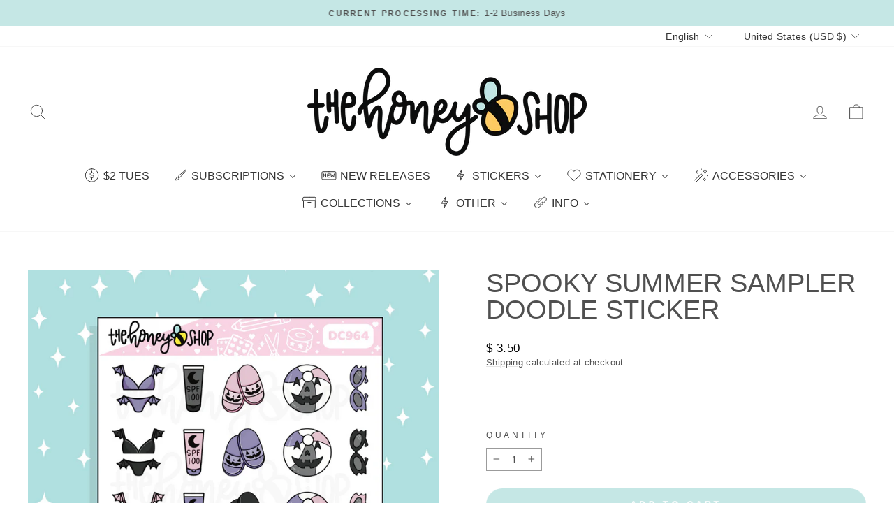

--- FILE ---
content_type: text/javascript
request_url: https://cdn.shopify.com/extensions/019abe06-4a3f-7763-88da-170e1b54169b/mega-menu-151/assets/LivIconsEvo.bundle.js
body_size: 77790
content:
var _gsScope;function LivIconsEvoDefaults(){"use strict";var t={pathToFolder:"https://megamenu-dev/svg",name:"bell.svg",style:"original",size:"60px",strokeStyle:"original",strokeWidth:"original",tryToSharpen:!0,rotate:"none",flipHorizontal:!1,flipVertical:!1,strokeColor:"#22A7F0",strokeColorAction:"#b3421b",strokeColorAlt:"#F9B32F",strokeColorAltAction:"#ab69c6",fillColor:"#91e9ff",fillColorAction:"#ff926b",solidColor:"#6C7A89",solidColorAction:"#4C5A69",solidColorBg:"#ffffff",solidColorBgAction:"#ffffff",colorsOnHover:"none",colorsHoverTime:.3,colorsWhenMorph:"none",brightness:.1,saturation:.07,morphState:"start",morphImage:"none",allowMorphImageTransform:!1,strokeWidthFactorOnHover:"none",strokeWidthOnHoverTime:.3,keepStrokeWidthOnResize:!1,animated:!0,eventType:"hover",eventOn:"self",autoPlay:!1,delay:0,duration:"default",repeat:"default",repeatDelay:"default",drawOnViewport:!1,viewportShift:"oneHalf",drawDelay:0,drawTime:1,drawStagger:.1,drawStartPoint:"middle",drawColor:"same",drawColorTime:1,drawReversed:!1,drawEase:"Power1.easeOut",eraseDelay:0,eraseTime:1,eraseStagger:.1,eraseStartPoint:"middle",eraseReversed:!0,eraseEase:"Power1.easeOut",touchEvents:!1,beforeAdd:!1,afterAdd:!1,beforeUpdate:!1,afterUpdate:!1,beforeRemove:!1,afterRemove:!1,beforeDraw:!1,afterDraw:!1,duringDraw:!1,beforeErase:!1,afterErase:!1,duringErase:!1,beforeAnim:!1,afterAnim:!1,duringAnim:!1};if("/EDIT THIS OPTION!/"===t.pathToFolder)throw window.alert('LivIcons Evolution: Please edit "pathToFolder" option in the "LivIconsEvo.defaults.js" file!'),new Error('LivIcons Evolution: Please edit "pathToFolder" option in the "LivIconsEvo.defaults.js" file!');return t}function loadLivIconsBuddha(t,e){"use strict";var r=!1,i=window.TweenMax,n=window.TimelineMax,a=window.Power0,o=window.Snap,s=window.verge;window.DeeThemes_GS&&window.DeeThemes_Snap&&window.DeeThemes_Verge&&(r=!0),r&&(i=window.DeeThemes_GS.TweenMax,n=window.DeeThemes_GS.TimelineMax,a=window.DeeThemes_GS.Power0,o=window.DeeThemes_Snap,s=window.DeeThemes_Verge);var l=window.LivIconsEvoDefaults(),u="ActiveXObject"in window,h=!!navigator.userAgent.match(/Edge\/\d+/);function c(e,l){e.css("visibility","hidden");var c=o(e.find("svg")[0]);c.attr({preserveAspectRatio:"xMinYMin meet"});var f=c.attr("viewBox").w/2+" "+c.attr("viewBox").h/2;c.selectAll("desc").forEach((function(e){"Created with Snap"===e.innerSVG()&&t(e.node).remove()}));var p=t(c.node),y=c.select("g.lievo-main"),x=c.g().addClass("lievo-setrotation");switch(c.prepend(x),(x=(x=x.g().addClass("lievo-setsharp")).g().addClass("lievo-setflip")).append(y),l.morph?"end"===l.morphState?(p.find("g.lievo-main g.lievo-morphstartstate").remove(),l.curMorphState="end"):(p.find("g.lievo-main g.lievo-morphendstate").remove(),l.curMorphState="start"):l.curMorphState="not morph",l.style){case"solid":p.find("g.lievo-main g.lievo-solidicon").siblings(":not(g.lievo-common)").remove();break;case"lines":case"lines-alt":case"linesAlt":p.find("g.lievo-main g.lievo-lineicon").siblings(":not(g.lievo-common)").remove();break;default:p.find("g.lievo-main g.lievo-filledicon").siblings(":not(g.lievo-common)").remove()}var b,w,T,k=y.rect(-19,-19,4,4).addClass("lievo-checkshift lievo-donotdraw lievo-nohoverstroke lievo-nohovercolor").attr({fill:"none",stroke:"#ffffff","stroke-width":2,"stroke-linecap":"butt","stroke-linejoin":"round",opacity:0});c.attr("data-shift")&&("x"===c.attr("data-shift")?k.attr("x",-20):"y"===c.attr("data-shift")?k.attr("y",-20):"xy"===c.attr("data-shift")&&k.attr({x:-20,y:-20})),"solid"===l.style&&c.attr("data-solidshift")&&("x"===c.attr("data-solidshift")?k.attr("x",-19.5):"y"===c.attr("data-solidshift")?k.attr("y",-19.5):"xy"===c.attr("data-solidshift")&&k.attr({x:-19.5,y:-19.5})),l.morph&&l.morphImage&&(c.select(".lievo-morphimage")?((b=c.ptrn(0,0,"100%","100%",0,0,0,0)).node.removeAttribute("viewBox"),w=b.attr("patternUnits","userSpaceOnUse").addClass("lievo-morphpattern").toDefs().g()):l.morphImage=!1,T=c.select(".lievo-morphimage").attr("fill"),w.rect(0,0,60,60).attr({fill:T,stroke:"#ffffff","stroke-width":0}).addClass("lievo-donotdraw"));var C,S=c.selectAll("circle, ellipse, image, line, path, polygon, polyline, rect, text, use");switch(S.forEach((function(e){t(e.node).attr("stroke")||e.attr({stroke:"none","stroke-width":0}),t(e.node).attr("fill")||e.attr("fill","none")})),"round"===l.strokeStyle?S.forEach((function(t){"none"===t.attr("stroke")||t.hasClass("lievo-savelinecap")||(t.node.setAttribute("stroke-linecap","round"),t.node.setAttribute("stroke-linejoin","round"))})):"square"===l.strokeStyle&&S.forEach((function(t){"none"===t.attr("stroke")||t.hasClass("lievo-savelinecap")||(t.node.setAttribute("stroke-linecap","square"),t.node.setAttribute("stroke-linejoin","miter"),t.attr("stroke-miterlimit")||t.attr("stroke-miterlimit","10"))})),S.forEach((function(t){t.data("initStrokeWidth",t.attr("stroke-width")),t.data("initStrokeLinecap",t.attr("stroke-linecap")),t.data("initStrokeLinejoin",t.attr("stroke-linejoin"))})),l.style){case"filled":S.forEach((function(t){"none"===t.attr("stroke")||t.hasClass("lievo-savestroke")||t.attr("stroke",l.strokeColor),"none"===t.attr("fill")||t.hasClass("lievo-savefill")||t.attr("fill",l.fillColor),t.hasClass("lievo-likestroke")&&t.attr("fill",l.strokeColor)}));break;case"lines":S.forEach((function(t){"none"===t.attr("stroke")||t.hasClass("lievo-savestroke")||t.attr("stroke",l.strokeColor),t.hasClass("lievo-savefill")||t.attr("fill","none"),t.hasClass("lievo-likestroke")&&t.attr("fill",l.strokeColor)}));break;case"lines-alt":case"linesAlt":S.forEach((function(t){t.hasClass("lievo-altstroke")?("none"!==t.attr("stroke")&&t.attr("stroke",l.strokeColorAlt),t.hasClass("lievo-likestroke")?t.attr("fill",l.strokeColorAlt):t.hasClass("lievo-savefill")||t.attr("fill","none")):("none"===t.attr("stroke")||t.hasClass("lievo-savestroke")||t.attr("stroke",l.strokeColor),t.hasClass("lievo-likestroke")?t.attr("fill",l.strokeColor):t.hasClass("lievo-savefill")||t.attr("fill","none"))}));break;case"solid":S.forEach((function(t){t.hasClass("lievo-solidbg")?("none"===t.attr("stroke")||t.hasClass("lievo-savestroke")||t.attr("stroke",l.solidColorBg),"none"===t.attr("fill")||t.hasClass("lievo-savefill")||t.attr("fill",l.solidColorBg)):("none"===t.attr("stroke")||t.hasClass("lievo-savestroke")||t.attr("stroke",l.solidColor),"none"===t.attr("fill")||t.hasClass("lievo-savefill")||t.attr("fill",l.solidColor))}))}e.css("width",l.size),r&&e.hasClass("livicon-evo-back-in-combined")&&(e.parent(".livicon-evo-combined").css("width",l.size),e.css("width","100%")),l.morph&&l.morphImage&&(w.image(l.morphImage,0,0,"100%","100%"),b.select("image").attr("preserveAspectRatio","xMidYMid slice"),c.select(".lievo-morphimage").attr("fill",b));var A,F=function(){l.scaleStrokeFactor=e.width()/60,l.scaleStrokeFactor<=0&&(l.scaleStrokeFactor=1),"original"!==l.strokeWidth?(S.forEach((function(t){if("none"!==t.attr("stroke")){var e=(""+l.strokeWidth).replace(/[0-9.]/g,""),r=t.data("initStrokeWidth").replace(/[^0-9.]/g,"")/2,i=+(""+l.strokeWidth).replace(/[^0-9.]/g,"")/l.scaleStrokeFactor*r;t.node.setAttribute("stroke-width",i+e),t.data("curStrokeWidth",i+e)}})),C=(""+l.strokeWidth).replace(/[^0-9.]/g,"")/l.scaleStrokeFactor/2):l.tryToSharpen&&l.scaleStrokeFactor<.5?(S.forEach((function(t){if("none"!==t.attr("stroke")){var e=t.data("initStrokeWidth").replace(/[0-9.]/g,""),r=t.data("initStrokeWidth").replace(/[^0-9.]/g,"")/2,i=1/l.scaleStrokeFactor*r;t.node.setAttribute("stroke-width",i+e),t.data("curStrokeWidth",i+e)}})),C=1/l.scaleStrokeFactor/2):(S.forEach((function(t){"none"!==t.attr("stroke")&&t.data("curStrokeWidth",t.data("initStrokeWidth"))})),C=c.select(".lievo-checkshift").attr("stroke-width").replace(/[^0-9.]/g,"")/2),(0===l.strokeWidthFactorOnHover||l.strokeWidthFactorOnHover)&&S.forEach((function(t){if("none"!==t.attr("stroke")&&!t.hasClass("lievo-nohoverstroke")){var e=t.data("curStrokeWidth");if(e){var r=(""+e).replace(/[0-9.]/g,""),i=+(""+e.replace(/[^0-9.]/g,""))*l.strokeWidthFactorOnHover;t.data("hoverStrokeWidth",i+r)}}}))};if(F(),l.keepStrokeWidthOnResize&&t(window).on("resize",(function(){F()})),l.colorsOnHover&&(A=l.colorsOnHover),l.morph&&l.colorsWhenMorph&&(l.colorsOnHover=!1,A=l.colorsWhenMorph),S.forEach((function(e){var r,i=t(e.node).attr("fill");if(e.data("curFill",i),e.data("curStroke",e.attr("stroke")),e.data("curOpacity",e.attr("opacity")),A){if("none"===i)e.data("actionFill","none");else if(i.toLowerCase().match(/url\(/))e.data("actionFill",i);else{if("lighter"===A)r="solid"===l.style&&e.hasClass("lievo-solidbg")?l.solidColorBgAction:_(i,-l.saturation,l.brightness);else if("darker"===A)r="solid"===l.style&&e.hasClass("lievo-solidbg")?l.solidColorBgAction:_(i,l.saturation,-l.brightness);else if("hue"===A.replace(/[^hue]/g,""))r="solid"===l.style&&e.hasClass("lievo-solidbg")?l.solidColorBgAction:v(i,A.replace(/[^0-9.]/g,"")?A.replace(/[^0-9.]/g,""):0);else if("custom"===A)switch(l.style){case"solid":r=e.hasClass("lievo-solidbg")?l.solidColorBgAction:l.solidColorAction;break;case"lines":r=l.strokeColorAction;break;case"lines-alt":case"linesAlt":r=e.hasClass("lievo-altstroke")?l.strokeColorAltAction:l.strokeColorAction;break;default:r=e.hasClass("lievo-likestroke")?l.strokeColorAction:l.fillColorAction}e.data("actionFill",r)}if("none"===e.attr("stroke"))e.data("actionStroke","none");else{if("lighter"===A)r="solid"===l.style&&e.hasClass("lievo-solidbg")?l.solidColorBgAction:_(e.attr("stroke"),-l.saturation,l.brightness);else if("darker"===A)r="solid"===l.style&&e.hasClass("lievo-solidbg")?l.solidColorBgAction:_(e.attr("stroke"),l.saturation,-l.brightness);else if("hue"===A.replace(/[^hue]/g,""))r="solid"===l.style&&e.hasClass("lievo-solidbg")?l.solidColorBgAction:v(e.attr("stroke"),A.replace(/[^0-9.]/g,"")?A.replace(/[^0-9.]/g,""):0);else if("custom"===A)switch(l.style){case"solid":r=e.hasClass("lievo-solidbg")?l.solidColorBgAction:l.solidColorAction;break;case"lines":default:r=l.strokeColorAction;break;case"lines-alt":case"linesAlt":r=e.hasClass("lievo-altstroke")?l.strokeColorAltAction:l.strokeColorAction}e.data("actionStroke",r)}}})),l.rotate&&(i.set(c.select("g.lievo-setrotation").node,{rotation:l.rotate,svgOrigin:f}),l.morph&&l.morphImage&&!l.allowMorphImageTransform)){var P=b.select("g");!l.flipVertical&&l.flipHorizontal||l.flipVertical&&!l.flipHorizontal?P.transform("r"+l.rotate+",30,30"):P.transform("r"+-l.rotate+",30,30")}if(l.flipVertical&&!l.flipHorizontal?(c.select("g.lievo-setflip").transform("s1,-1,30,30"),l.morph&&l.morphImage&&!l.allowMorphImageTransform&&b.select("image").transform("s1,-1,30,30")):l.flipHorizontal&&!l.flipVertical?(c.select("g.lievo-setflip").transform("s-1,1,30,30"),l.morph&&l.morphImage&&!l.allowMorphImageTransform&&b.select("image").transform("s-1,1,30,30")):l.flipVertical&&l.flipHorizontal&&(c.select("g.lievo-setflip").transform("s-1,-1,30,30"),l.morph&&l.morphImage&&!l.allowMorphImageTransform&&b.select("image").transform("s-1,-1,30,30")),l.animated){if(c.attr("data-animoptions")){var O=JSON.parse(c.attr("data-animoptions").replace(/\'/g,'"'));O.duration?l.defaultDuration=g(O.duration):l.defaultDuration=1,O.repeat?"loop"===O.repeat?l.defaultRepeat=-1:l.defaultRepeat=g(O.repeat):l.defaultRepeat=0,O.repeatDelay?l.defaultRepeatDelay=g(O.repeatDelay):l.defaultRepeatDelay=.5}else l.defaultDuration=1,l.defaultRepeat=0,l.defaultRepeatDelay=.5;"default"===l.duration?l.useDuration=l.defaultDuration:l.useDuration=g(l.duration),isNaN(l.useDuration)&&(l.useDuration=1),"default"===l.repeat?l.useRepeat=l.defaultRepeat:"loop"===l.repeat?l.useRepeat=-1:l.useRepeat=g(l.repeat),isNaN(l.useRepeat)&&(l.useRepeat=0),-1!==l.useRepeat&&l.useRepeat<0&&(l.useRepeat=0),"default"===l.repeatDelay?l.useRepeatDelay=l.defaultRepeatDelay:l.useRepeatDelay=g(l.repeatDelay),isNaN(l.useRepeatDelay)&&(l.useRepeatDelay=l.defaultRepeatDelay),l.delay<=0&&(l.delay=.001),l.useRepeatDelay<=0&&(l.useRepeatDelay=.001),l.drawDelay<=0&&(l.drawDelay=.001),l.eraseDelay<=0&&(l.eraseDelay=.001),l.morph&&(l.defaultRepeat=0,l.useRepeat=0,l.defaultRepeatDelay=0,l.useRepeatDelay=0)}else l.defaultDuration=0,l.defaultRepeat=0,l.defaultRepeatDelay=0;var E=e.data("drawTL");E?E.pause().kill().clear():E=new n({paused:!0});var D,M,R,B,L,N=e.data("mainTL");if(N?N.pause().kill().clear():N=new n({paused:!0}),l.animated){var z,I,j,V,X=c.selectAll("circle, ellipse, g, image, line, path, polygon, polyline, rect, text, use"),q=new n;if(l.morph&&l.colorsWhenMorph)D=new n,X.forEach((function(t){"end"!==l.morphState?t.hasClass("lievo-nohovercolor")||"g"===t.type.toLowerCase()||(z=t.data("actionStroke"),I=t.data("actionFill"),z&&"none"!==z&&(j=i.to(t.node,l.useDuration,{stroke:z}),D.add(j,0)),I&&"none"!==I&&!I.match(/url\(/)&&(V=i.to(t.node,l.useDuration,{fill:I}),D.add(V,0))):t.hasClass("lievo-nohovercolor")||"g"===t.type.toLowerCase()||(z=t.data("actionStroke"),I=t.data("actionFill"),z&&"none"!==z&&i.set(t.node,{stroke:z}),I&&"none"!==I&&!I.match(/url\(/)&&i.set(t.node,{fill:I}),z=t.data("curStroke"),I=t.data("curFill"),z&&"none"!==z&&(j=i.to(t.node,l.useDuration,{stroke:z}),D.add(j,0)),I&&"none"!==I&&!I.match(/url\(/)&&(V=i.to(t.node,l.useDuration,{fill:I}),D.add(V,0)))}));X.forEach((function(t){if(t.attr("data-animdata")){var e=JSON.parse(t.attr("data-animdata").replace(/\'/g,'"')),r=new n;e.steps.forEach((function(e){for(var n in e.vars)e.vars.hasOwnProperty(n)&&(e.vars[n]=g(e.vars[n]),"none"!==e.vars[n]&&(e.vars[n]=d(e.vars[n])));if(0===g(e.duration)&&(e.duration=.001),"none"!==e.vars.ease&&e.vars.ease?e.vars.ease=m(e.vars.ease):e.vars.ease=a.easeNone,e.vars.path&&(e.vars.morphSVG=e.vars.path),e.vars.bezier&&e.vars.bezier.values&&"string"==typeof e.vars.bezier.values){var s=o.path.toCubic(e.vars.bezier.values).toString(),l=(s=s.replace(/[M|m]/g,"").replace(/[C|c]/g,",")).split(",");e.vars.bezier.values=[];for(var c=0;c<l.length;c+=2){var f={};f.x=l[c],f.y=l[c+1],e.vars.bezier.values.push(f)}}var p;(u||h)&&e.vars.drawSVG?"0%"===e.vars.drawSVG||0===e.vars.drawSVG?(p=i.to(t.node,+e.duration,e.vars)).eventCallback("onStart",(function(){"square"===t.data("initStrokeLinecap").toLowerCase()&&i.set(t.node,{attr:{"stroke-linecap":"round"}}),"miter"===t.data("initStrokeLinejoin").toLowerCase()&&i.set(t.node,{attr:{"stroke-linejoin":"round"}})})):"100%"===e.vars.drawSVG?(p=i.to(t.node,+e.duration,e.vars)).eventCallback("onComplete",(function(){"square"===t.data("initStrokeLinecap").toLowerCase()&&i.set(t.node,{attr:{"stroke-linecap":"square"}}),"miter"===t.data("initStrokeLinejoin").toLowerCase()&&i.set(t.node,{attr:{"stroke-linejoin":"miter"}})})):p=i.to(t.node,+e.duration,e.vars):p=i.to(t.node,+e.duration,e.vars),r.add(p,e.position||"+=0"),q.add(r,0)})),t.node.removeAttribute("data-animdata")}})),N.add(q,0),q.duration(l.useDuration),l.morph&&l.colorsWhenMorph&&(N.add(D,0),D.duration(l.useDuration)),N.delay(l.delay).repeat(l.useRepeat).repeatDelay(l.useRepeatDelay)}else{c.selectAll("circle, ellipse, g, image, line, path, polygon, polyline, rect, text, use").forEach((function(t){t.node.removeAttribute("data-animdata")}))}if(e.data("drawTL",E),e.data("mainTL",N),"self"!==l.eventOn&&l.eventOn?"parent"===l.eventOn?l.eventElement=e.parent():"grandparent"===l.eventOn?l.eventElement=e.parent().parent():l.eventElement=t(l.eventOn):l.eventElement=e,r&&e.hasClass("livicon-evo-back-in-combined")&&(M=e.parent(".livicon-evo-combined"),"self"!==l.eventOn&&l.eventOn?"parent"===l.eventOn?l.eventElement=M.parent():"grandparent"===l.eventOn&&(l.eventElement=M.parent().parent()):l.eventElement=M),r&&e.parent().hasClass("livicon-evo-front-in-combined")&&(M=e.parent(".livicon-evo-front-in-combined"),"self"!==l.eventOn&&l.eventOn?"parent"===l.eventOn?l.eventElement=M.parent():"grandparent"===l.eventOn&&(l.eventElement=M.parent().parent()):l.eventElement=e),l.animated&&(l.morph?l.morph&&("click"===l.eventType?(R=function(){l.drawn&&e.playLiviconEvo()},l.eventElement.on("click.LiviconEvo",R)):"hover"===l.eventType&&(B=function(){l.drawn&&e.playLiviconEvo()},L=function(){l.drawn&&N.reverse()},l.eventElement.on("mouseenter.LiviconEvo",B).on("mouseleave.LiviconEvo",L))):"click"===l.eventType?(R=function(){-1===l.useRepeat?l.ending?N.isActive()&&N.tweenTo(N.duration(),{onComplete:function(){N.pause().totalProgress(0),"function"==typeof l.afterAnim&&l.afterAnim(),l.ending=!1}}):l.drawn&&(l.ending=!0,e.playLiviconEvo()):l.drawn&&(e.playLiviconEvo(),l.ending=!1)},l.eventElement.on("click.LiviconEvo",R)):"hover"===l.eventType&&(B=function(){l.ending||l.drawn&&e.playLiviconEvo()},L=function(){N.isActive()&&(l.ending=!0,N.tweenTo(N.duration(),{onComplete:function(){N.pause().totalProgress(0),-1===l.useRepeat&&"function"==typeof l.afterAnim&&l.afterAnim(),l.ending=!1}}))},-1===l.useRepeat?l.eventElement.on("mouseenter.LiviconEvo",B).on("mouseleave.LiviconEvo",L):l.eventElement.on("mouseenter.LiviconEvo",(function(){l.drawn&&e.playLiviconEvo()})))),l.colorsOnHover){l.eventElement.on("mouseenter.LiviconEvo",(function(){!E.isActive()&&l.drawn&&S.forEach((function(t){if(!t.hasClass("lievo-nohovercolor")){var e=t.data("actionStroke"),r=t.data("actionFill");e&&"none"!==e&&i.to(t.node,l.colorsHoverTime,{stroke:e}),r&&"none"!==r&&!r.match(/url\(/)&&i.to(t.node,l.colorsHoverTime,{fill:r})}}))})).on("mouseleave.LiviconEvo",(function(){!E.isActive()&&l.drawn&&S.forEach((function(t){if(!t.hasClass("lievo-nohovercolor")){var e=t.data("curStroke"),r=t.data("curFill");e&&"none"!==e&&i.to(t.node,l.colorsHoverTime,{stroke:e}),r&&"none"!==r&&!r.match(/url\(/)&&i.to(t.node,l.colorsHoverTime,{fill:r})}}))}))}if(0===l.strokeWidthFactorOnHover||l.strokeWidthFactorOnHover){l.eventElement.on("mouseenter.LiviconEvo",(function(){!E.isActive()&&l.drawn&&S.forEach((function(t){if(!t.hasClass("lievo-nohoverstroke")){var e=t.data("hoverStrokeWidth");e&&i.to(t.node,l.strokeWidthOnHoverTime,{attr:{"stroke-width":e}})}}))})).on("mouseleave.LiviconEvo",(function(){!E.isActive()&&l.drawn&&S.forEach((function(t){if(!t.hasClass("lievo-nohoverstroke")){var e=t.data("curStrokeWidth");e&&i.to(t.node,l.strokeWidthOnHoverTime,{attr:{"stroke-width":e}})}}))}))}l.touchEvents&&(l.animated||l.colorsOnHover||0===l.strokeWidthFactorOnHover||l.strokeWidthFactorOnHover)&&l.eventElement.on("touchstart.LiviconEvo",(function(t){t.preventDefault(),l.eventElement.trigger("mouseenter.LiviconEvo")})).on("touchend.LiviconEvo",(function(){var t;l.eventElement.trigger("mouseleave.LiviconEvo");try{l.eventElement[0].click()}catch(e){"function"==typeof document.createEvent?((t=document.createEvent("MouseEvents")).initMouseEvent("click",!0,!0,window,0,0,0,0,0,!1,!1,!1,!1,0,null),l.eventElement.get(0).dispatchEvent(t)):"function"==typeof window.MouseEvent&&(t=new MouseEvent("click",{bubbles:!0,cancelable:!0}),l.eventElement.get(0).dispatchEvent(t))}}));var G=e.find("svg")[0].getScreenCTM();if(G){var Y=-G.e%1,U=-G.f%1;if(0===Y?Y=0:Y<=-.5&&(Y+=1),0===U?U=0:U<=-.5&&(U+=1),e.find("svg").css({left:Y+"px",top:U+"px"}),l.tryToSharpen){var W=c.select(".lievo-checkshift"),H=c.select(".lievo-morphpattern"),$=o.matrix();W&&(((W=W.getBBox()).x+C)*G.a%1!=0&&(i.set(c.select("g.lievo-setsharp").node,{x:"+="+((W.x-C)*G.a%1/G.a||0),svgOrigin:f}),$.e=(W.x-C)*G.a%1/G.a||0),(W.y+C)*G.d%1!=0&&(i.set(c.select("g.lievo-setsharp").node,{y:"+="+((W.y-C)*G.d%1/G.d||0),svgOrigin:f}),$.f=(W.y-C)*G.d%1/G.d||0),H&&H.attr("patternTransform",$.toString()))}}if(l.drawOnViewport&&!l.drawOnce){var Z,Q=e.find("svg").get(0).getBoundingClientRect().height;switch(l.viewportShift){case"none":case!1:Z=1;break;case"one-half":case"oneHalf":Z=Q/2;break;case"one-third":case"oneThird":Z=Q/3;break;case"full":Z=Q;break;default:Z=Q/2}var J=function(){if(!l.drawOnce){var r=t(window).height();Z>r&&(Z=r-10),s.inViewport(e,-Z)&&(e.pauseLiviconEvo(),e.drawLiviconEvo(),l.drawOnce=!0)}};J(),t(window).on("resize scroll",(function(){J()}))}else e.css("visibility","visible"),l.drawOnce=!0,l.drawn=!0,l.autoPlay&&e.playLiviconEvo()}function f(){return f.counter++}function p(t){if(null===t||"object"!=typeof t)return t;var e=new t.constructor;for(var r in t)t.hasOwnProperty(r)&&(e[r]=p(t[r]));return e}function d(t){if(!("string"==typeof t||t instanceof String))return t;switch(t.toLowerCase()){case"true":case"yes":return!0;case"false":case"no":case"none":return!1;default:return t}}function g(t){return("string"==typeof t||t instanceof String)&&(+t||"0"===t)?+t:t}function m(t){var e=t.split(".");if(2===e.length&&"SteppedEase"!==e[0])return r?window.DeeThemes_GS[e[0]][e[1]]:window[e[0]][e[1]];var i=t.match(/true|false|(-?\d*\.?\d*(?:e[\-+]?\d+)?)[0-9]/gi).map(JSON.parse);return"SteppedEase"!==e[0]?r?window.DeeThemes_GS[e[0]][e[1]].config.apply(null,i):window[e[0]][e[1]].config.apply(null,i):r?window.DeeThemes_GS[e[0]].config.apply(null,i):window[e[0]].config.apply(null,i)}function _(t,e,r){var i=o.color(t),n=o.rgb2hsb(i.r,i.g,i.b);return n.s=n.s+e,n.s<0&&(n.s=0),n.s>1&&(n.s=1),n.b=n.b+r,n.b<0&&(n.b=0),n.b>1&&(n.b=1),o.hsb(n.h,n.s,n.b)}function v(t,e){var r=o.color(t),i=o.rgb2hsb(r.r,r.g,r.b);return e=Math.abs(e)/360%1,i.h=(i.h+e)%1,o.hsb(i.h,i.s,i.b)}l.pathToFolder.match(/(\/)$/)||""===l.pathToFolder.trim()||(l.pathToFolder+="/"),t.fn.extend({addLiviconEvo:function(r,i){var n;return arguments.length<2?n=r===Object(r)?r:{}:r===Object(r)?n=r:(n={})[r]=i,this.each((function(){var r=t(this),i=r.data("options"),a=r.data("savedOptions"),s={};if(r.addClass("livicon-evo-holder"),a&&a.eventElement&&(a.eventElement.off(".LiviconEvo"),a.eventElement=e),i&&(i=i.split(";")).forEach((function(t){var e=t.trim().split(/:(.+)/);e[0]&&e[1]&&(s[e[0].trim()]=e[1].trim())})),(s=t.extend(p(l),s,n)).name){for(var u in s.name.match(/(\.svg)$/)||(s.name+=".svg"),s)s.hasOwnProperty(u)&&(s[u]=g(s[u]),s[u]=d(s[u]));s.name.match(/morph+(-)/)?s.morph=!0:s.morph=!1,s.drawOnce=!1,s.drawn=!1,s.ending=!1,r.removeData("savedOptions"),r.data("savedOptions",s),"function"==typeof s.beforeAdd&&s.beforeAdd();var h=function(){if("undefined"!=typeof buddhaLivIcons&&void 0!==buddhaLivIcons[s.name]){var t=buddhaLivIcons[s.name];r.removeClass("livicon-evo-error");var e=t.match(/(id=[\"'](.*?)[\"'])/gi);e&&e.forEach((function(e){e=e.replace(/id=[\"']/i,"").replace(/[\"']/,"");var r=new RegExp(e,"g");t=t.replace(r,e+"_"+f())})),t=o.parse(t);var i=r.empty().append("<div>").children().addClass("lievo-svg-wrapper");try{i[0].appendChild(t.node)}catch(e){i.html(t.node)}c(r,s),"function"==typeof s.afterAdd&&s.afterAdd()}};r.get(0).matches(".mm-livicons-quickload")?setTimeout(h,100):setTimeout(h,400)}else r.addClass("livicon-evo-error").html('<span><acronym title="Please check the &quot;name&quot; option of your SVG LivIconEvo file.">Name Error</acronym></span>')}))},updateLiviconEvo:function(r,i){var n;return arguments.length<2?n=r===Object(r)?r:{}:r===Object(r)?n=r:(n={})[r]=i,this.each((function(){var r=t(this),i=r.data("savedOptions");if(i){for(var a in i.eventElement&&i.eventElement.off(".LiviconEvo"),i.eventElement=e,i=p(i),(i=t.extend(i,n)).name.match(/(\.svg)$/)||(i.name+=".svg"),i)i.hasOwnProperty(a)&&(i[a]=g(i[a]),i[a]=d(i[a]));i.name.match(/morph+(-)/)?i.morph=!0:i.morph=!1,i.drawOnce=!1,i.drawn=!1,i.ending=!1,r.data("savedOptions",i),"function"==typeof i.beforeUpdate&&i.beforeUpdate();var s=function(){if("undefined"!=typeof buddhaLivIcons&&void 0!==buddhaLivIcons[i.name]){var t,e,n=buddhaLivIcons[i.name];r.addClass("livicon-evo-holder").removeClass("livicon-evo-error"),(t=n.match(/(id=[\"'](.*?)[\"'])/gi))&&t.forEach((function(t){t=t.replace(/id=[\"']/i,"").replace(/[\"']/,"");var e=new RegExp(t,"g");n=n.replace(e,t+"_"+f())})),n=o.parse(n),e=r.empty().append("<div>").children().addClass("lievo-svg-wrapper");try{e[0].appendChild(n.node)}catch(t){e.html(n.node)}c(r,i),"function"==typeof i.afterUpdate&&i.afterUpdate()}};r.get(0).matches(".mm-livicons-quickload")?setTimeout(s,100):setTimeout(s,400)}else r.addLiviconEvo(n)}))},changeLiviconEvo:function(r,i){var n;for(var a in arguments.length<2?n=r===Object(r)?r:{}:r===Object(r)?n=r:(n={})[r]=i,n)n.hasOwnProperty(a)&&(n[a]=g(n[a]),n[a]=d(n[a]));return this.each((function(){var r=t(this),i=r.data(),a=i.savedOptions;if(a){var o=i.drawTL,s=i.mainTL,l=r.find("circle, ellipse, line, path, polygon, polyline, rect");a.eventElement&&a.eventElement.off(".LiviconEvo"),a.eventElement=e,a=p(a),a=t.extend(a,n),o.pause().totalProgress(0).clear(),s.pause().totalProgress(0),a.drawn=!0,!1===n.drawOnViewport?a.drawOnViewport=!1:a.drawOnViewport=!0,r.eraseLiviconEvo(a);var u=setTimeout((function(){r.updateLiviconEvo(a),clearTimeout(u)}),1e3*(a.eraseDelay+a.eraseTime+a.eraseStagger*l.length))}else r.addLiviconEvo(n)}))},drawLiviconEvo:function(e,r,n){var a;for(var s in arguments.length<=1?e===Object(e)?a=e:(a={}).force=e:2===arguments.length?e===Object(e)?(a=e).force=r:((a={})[e]=r,a.force||(a.force=!1)):((a={})[e]=r,a.force=n),a)a.hasOwnProperty(s)&&(a[s]=g(a[s]),a[s]=d(a[s]));return this.each((function(){var e=t(this),r=e.data(),n=r.savedOptions;if(n){var s=r.drawTL,l=r.mainTL,c=0===a.drawDelay||a.drawDelay?a.drawDelay:n.drawDelay,f=0===a.drawTime||a.drawTime?a.drawTime:n.drawTime,p=0===a.drawStagger||a.drawStagger?a.drawStagger:n.drawStagger,g=a.drawStartPoint?a.drawStartPoint:n.drawStartPoint,_=a.drawColor?a.drawColor:n.drawColor,v=0===a.drawColorTime||a.drawColorTime?a.drawColorTime:n.drawColorTime,y=a.drawEase?a.drawEase:n.drawEase,x=a.beforeDraw?a.beforeDraw:n.beforeDraw,b=a.afterDraw?a.afterDraw:n.afterDraw,w=a.duringDraw?a.duringDraw:n.duringDraw,T=void 0!==a.drawReversed?a.drawReversed:n.drawReversed,k=e.find("circle, ellipse, line, path, polygon, polyline, rect").not(".lievo-morphpattern").not(".lievo-donotdraw").not(".lievo-nohovercolor").get();if(s.eventCallback("onStart",null),s.eventCallback("onComplete",null),s.eventCallback("onUpdate",null),c<=0&&(c=.001),f<=0&&(f=.001),d(a.force)&&(s.clear(),s.pause().totalProgress(0),l.pause().totalProgress(0),n.drawn=!1),!s.isActive()&&!l.isActive()&&!n.drawn){if(T&&k.reverse(),n.morph&&n.colorsWhenMorph){o(e.find("svg")[0]).selectAll("circle, ellipse, image, line, path, polygon, polyline, rect, text, use").forEach((function(e){e.data("curFill",t(e.node).attr("fill")),e.data("curStroke",e.attr("stroke")),e.data("curOpacity",e.attr("opacity"))}));var C=o(e.find("svg")[0]).select(".lievo-checkshift");C=C.data("actionStroke")}var S=function(){var t=o(this.target);(u||h)&&("square"===t.data("initStrokeLinecap").toLowerCase()&&i.set(this.target,{attr:{"stroke-linecap":"round"}}),"miter"===t.data("initStrokeLinejoin").toLowerCase()&&i.set(this.target,{attr:{"stroke-linejoin":"round"}})),"same"!==_?(i.set(this.target,{strokeOpacity:1,stroke:_}),"none"===t.data("curStroke")&&t.attr({"stroke-width":1/n.scaleStrokeFactor})):(i.set(this.target,{strokeOpacity:1}),"none"===t.data("curStroke")&&t.attr({"stroke-width":1/n.scaleStrokeFactor,stroke:t.data("curFill")}),"solid"===n.style&&t.hasClass("lievo-solidbg")&&(n.morph&&n.colorsWhenMorph&&"end"===n.morphState?C?t.attr({stroke:C}):t.attr({stroke:n.solidColorAction}):t.attr({stroke:n.solidColor})))},A=function(){var t=o(this.target);(u||h)&&("square"===t.data("initStrokeLinecap").toLowerCase()&&i.set(this.target,{attr:{"stroke-linecap":"square"}}),"miter"===t.data("initStrokeLinejoin").toLowerCase()&&i.set(this.target,{attr:{"stroke-linejoin":"miter"}})),i.to(this.target,v,{stroke:t.data("curStroke"),fillOpacity:1})},F=function(){n.drawn=!0};switch(s.clear(),"function"==typeof x&&s.eventCallback("onStart",x),"function"==typeof w&&s.eventCallback("onUpdate",w),s.eventCallback("onComplete",(function(){"function"==typeof b&&b(),n.autoPlay&&e.playLiviconEvo()})),s.delay(c),i.set(k,{strokeOpacity:0,fillOpacity:0}),e.css("visibility","visible"),"string"==typeof y&&(y=m(y)),g){case"middle":i.set(k,{drawSVG:"0% 100%"}),s.staggerFrom(k,f,{drawSVG:"50% 50%",ease:y,onStart:S,onComplete:A},p,0,F);break;case"end":s.staggerFromTo(k,f,{drawSVG:"100% 100%"},{drawSVG:"0% 100%",ease:y,onStart:S,onComplete:A},p,0,F);break;default:s.staggerFromTo(k,f,{drawSVG:"0% 0%"},{drawSVG:"0% 100%",ease:y,onStart:S,onComplete:A},p,0,F)}s.restart(!0)}}else a.drawOnViewport=!0,e.addLiviconEvo(a)}))},eraseLiviconEvo:function(e,r,n){var a;for(var s in arguments.length<=1?e===Object(e)?a=e:(a={}).force=e:2===arguments.length?e===Object(e)?(a=e).force=r:((a={})[e]=r,a.force||(a.force=!1)):((a={})[e]=r,a.force=n),a)a.hasOwnProperty(s)&&(a[s]=g(a[s]),a[s]=d(a[s]));return this.each((function(){var e=t(this),r=e.data(),n=r.savedOptions;if(n){var s=r.drawTL,l=r.mainTL,u=0===a.eraseDelay||a.eraseDelay?a.eraseDelay:n.eraseDelay,h=0===a.eraseTime||a.eraseTime?a.eraseTime:n.eraseTime,c=0===a.eraseStagger||a.eraseStagger?a.eraseStagger:n.eraseStagger,f=a.eraseStartPoint?a.eraseStartPoint:n.eraseStartPoint,p=a.eraseEase?a.eraseEase:n.eraseEase,g=a.beforeErase?a.beforeErase:n.beforeErase,_=a.afterErase?a.afterErase:n.afterErase,v=a.duringErase?a.duringErase:n.duringErase,y=void 0!==a.eraseReversed?a.eraseReversed:n.eraseReversed,x=e.find("circle, ellipse, line, path, polygon, polyline, rect").not(".lievo-donotdraw").not(".lievo-nohovercolor").get();if(u<=0&&(u=.001),s.eventCallback("onStart",null),s.eventCallback("onComplete",null),s.eventCallback("onUpdate",null),d(a.force)&&(s.clear(),s.pause().totalProgress(0),l.pause().totalProgress(0),n.drawn=!0),!s.isActive()&&!l.isActive()&&n.drawn){if(y&&x.reverse(),n.morph&&n.colorsWhenMorph)o(e.find("svg")[0]).selectAll("circle, ellipse, image, line, path, polygon, polyline, rect, text, use").forEach((function(e){e.data("curFill",t(e.node).attr("fill")),e.data("curStroke",e.attr("stroke")),e.data("curOpacity",e.attr("opacity"))}));var b=function(){"none"===o(this.target).data("curStroke")&&o(this.target).attr({"stroke-width":1/n.scaleStrokeFactor,stroke:o(this.target).data("curFill")}),i.to(this.target,h,{fillOpacity:0})},w=function(){i.set(this.target,{strokeOpacity:0,fillOpacity:0}),"none"===o(this.target).data("curStroke")&&i.set(this.target,{"stroke-width":0,stroke:"none"})},T=function(){n.drawn=!1};switch(s.clear(),"function"==typeof g&&s.eventCallback("onStart",g),"function"==typeof _&&s.eventCallback("onComplete",_),"function"==typeof v&&s.eventCallback("onUpdate",v),"string"==typeof p&&(p=m(p)),s.delay(u),i.set(x,{strokeOpacity:1,fillOpacity:1}),e.css("visibility","visible"),f){case"middle":s.staggerFromTo(x,h,{drawSVG:"0% 100%"},{drawSVG:"50% 50%",ease:p,onStart:b,onComplete:w},c,0,T);break;case"end":s.staggerFromTo(x,h,{drawSVG:"0% 100%"},{drawSVG:"100% 100%",ease:p,onStart:b,onComplete:w},c,0,T);break;default:s.staggerFromTo(x,h,{drawSVG:"0% 100%"},{drawSVG:0,ease:p,onStart:b,onComplete:w},c,0,T)}s.restart(!0)}}else e.addLiviconEvo(a)}))},playLiviconEvo:function(e,r,i){var n;for(var a in arguments.length<=1?e===Object(e)?n=e:(n={}).force=e:2===arguments.length?e===Object(e)?(n=e).force=r:((n={})[e]=r,n.force||(n.force=!1)):((n={})[e]=r,n.force=i),n)n.hasOwnProperty(a)&&(n[a]=g(n[a]),n[a]=d(n[a]));return this.each((function(){var e,r=t(this),i=r.data(),a=i.savedOptions;if(a){var o=i.drawTL,s=i.mainTL,l=0===n.duration||n.duration?n.duration:a.duration,u=0===n.delay||n.delay?n.delay:a.delay,h=0===n.repeat||n.repeat?n.repeat:a.repeat,c=0===n.repeatDelay||n.repeatDelay?n.repeatDelay:a.repeatDelay,f=n.beforeAnim?n.beforeAnim:a.beforeAnim,p=n.afterAnim?n.afterAnim:a.afterAnim,g=n.duringAnim?n.duringAnim:a.duringAnim;a.animated&&(d(n.force)&&(o.pause().totalProgress(1),s.pause().totalProgress(0),a.drawn=!0),"default"===l&&(l=a.defaultDuration),s.getChildren(!1,!1,!0).forEach((function(t){t.duration(l)})),u<=0&&(u=.001),s.delay(u),"default"===h?h=a.defaultRepeat:"loop"===h&&(h=-1),"default"===c&&(c=a.defaultRepeatDelay),c<=0&&(c=.001),a.morph?(s.repeat(0).repeatDelay(0),"function"==typeof f&&s.eventCallback("onStart",f),"function"==typeof g&&s.eventCallback("onUpdate",g),s.eventCallback("onComplete",(function(){"end"===a.morphState?a.curMorphState="start":a.curMorphState="end","function"==typeof p&&p()})),s.eventCallback("onReverseComplete",(function(){"end"===a.morphState?a.curMorphState="end":a.curMorphState="start","function"==typeof p&&p()})),o.isActive()||s.isActive()||!a.drawn||(0===(e=s.progress())?s.restart(!0):s.paused()&&e>0&&e<1?s.resume():s.pause().reverse(0))):(s.repeat(h).repeatDelay(c),"function"==typeof f&&s.eventCallback("onStart",f),"function"==typeof p&&-1!==h&&s.eventCallback("onComplete",p),"function"==typeof g&&s.eventCallback("onUpdate",g),o.isActive()||s.isActive()||!a.drawn||(e=s.totalProgress(),s.paused()&&e>0&&e<1?s.resume():(s.restart(!0),a.ending=!0))))}else r.addLiviconEvo(n)}))},stopLiviconEvo:function(){return this.each((function(){var e=t(this),r=e.data(),i=r.savedOptions;if(i){var n=r.mainTL;i.morph?n.pause().progress(0):(n.pause().totalProgress(0),i.ending=!1)}else e.addLiviconEvo()}))},pauseLiviconEvo:function(){return this.each((function(){var e=t(this).data("mainTL");e&&e.pause()}))},resumeLiviconEvo:function(){return this.each((function(){var e=t(this).data("mainTL");e&&e.resume()}))},removeLiviconEvo:function(r,i,n){var a;return arguments.length<=1?r===Object(r)?a=r:(a={}).total=r:2===arguments.length?r===Object(r)?(a=r).total=i:((a={})[r]=i,a.total||(a.total=!1)):((a={})[r]=i,a.total=n),this.each((function(){var r=t(this),i=r.data("savedOptions");if(i){var n=a.beforeRemove?a.beforeRemove:i.beforeRemove,o=a.afterRemove?a.afterRemove:i.afterRemove;i.eventElement&&i.eventElement.off(".LiviconEvo"),i.eventElement=e,"function"==typeof n&&n(),r.removeData("savedOptions drawTL mainTL"),d(a.total)?r.remove():r.empty(),"function"==typeof o&&o()}}))},liviconEvoState:function(e){return 0===arguments.length?t(this).data("savedOptions").curMorphState:arguments.length>=1?this.each((function(){var r=t(this).data("savedOptions"),i=t(this).data("mainTL");"start"===e.toLowerCase()?i&&r.morph&&("end"===r.morphState?i.pause().progress(1):i.pause().progress(0),r.curMorphState="start"):"end"===e.toLowerCase()&&i&&r.morph&&("end"===r.morphState?i.pause().progress(0):i.pause().progress(1),r.curMorphState="end")})):void 0},liviconEvoOptions:function(){var r,i=t(this).data("savedOptions");return i?((r={}).afterAdd=i.afterAdd,r.afterAnim=i.afterAnim,r.afterDraw=i.afterDraw,r.afterErase=i.afterErase,r.afterRemove=i.afterRemove,r.afterUpdate=i.afterUpdate,r.allowMorphImageTransform=i.allowMorphImageTransform,r.animated=i.animated,r.autoPlay=i.autoPlay,r.beforeAdd=i.beforeAdd,r.beforeAnim=i.beforeAnim,r.beforeDraw=i.beforeDraw,r.beforeErase=i.beforeErase,r.beforeRemove=i.beforeRemove,r.beforeUpdate=i.beforeUpdate,r.brightness=i.brightness,r.colorsHoverTime=i.colorsHoverTime,r.colorsOnHover=!1===i.colorsOnHover?"none":i.colorsOnHover,r.colorsWhenMorph=!1===i.colorsWhenMorph?"none":i.colorsWhenMorph,r.delay=.001===i.delay?0:i.delay,r.drawColor=i.drawColor,r.drawColorTime=i.drawColorTime,r.drawDelay=.001===i.drawDelay?0:i.drawDelay,r.drawEase=i.drawEase,r.drawOnViewport=i.drawOnViewport,r.drawReversed=i.drawReversed,r.drawStagger=i.drawStagger,r.drawStartPoint=i.drawStartPoint,r.drawTime=i.drawTime,r.duration=i.duration,r.duringAnim=i.duringAnim,r.duringDraw=i.duringDraw,r.duringErase=i.duringErase,r.eraseDelay=.001===i.eraseDelay?0:i.eraseDelay,r.eraseEase=i.eraseEase,r.eraseReversed=i.eraseReversed,r.eraseStagger=i.eraseStagger,r.eraseStartPoint=i.eraseStartPoint,r.eraseTime=i.eraseTime,r.eventOn=i.eventOn,r.eventType=!1===i.eventType?"none":i.eventType,r.fillColor=i.fillColor,r.fillColorAction=i.fillColorAction,r.flipHorizontal=i.flipHorizontal,r.flipVertical=i.flipVertical,r.keepStrokeWidthOnResize=i.keepStrokeWidthOnResize,r.morphImage=!1===i.morphImage?"none":i.morphImage,r.morphState=i.morphState,r.name=i.name,r.pathToFolder=i.pathToFolder,r.repeat=i.repeat,r.repeatDelay=i.repeatDelay,r.rotate=!1===i.rotate?"none":i.rotate,r.saturation=i.saturation,r.size=i.size,r.solidColor=i.solidColor,r.solidColorAction=i.solidColorAction,r.solidColorBg=i.solidColorBg,r.solidColorBgAction=i.solidColorBgAction,r.strokeColor=i.strokeColor,r.strokeColorAction=i.strokeColorAction,r.strokeColorAlt=i.strokeColorAlt,r.strokeColorAltAction=i.strokeColorAltAction,r.strokeStyle=i.strokeStyle,r.strokeWidth=i.strokeWidth,r.strokeWidthFactorOnHover=!1===i.strokeWidthFactorOnHover?"none":i.strokeWidthFactorOnHover,r.strokeWidthOnHoverTime=i.strokeWidthOnHoverTime,r.style=i.style,r.touchEvents=i.touchEvents,r.tryToSharpen=i.tryToSharpen,r.viewportShift=!1===i.viewportShift?"none":i.viewportShift,r.defaultDuration=i.defaultDuration,r.defaultRepeat=i.defaultRepeat,r.defaultRepeatDelay=i.defaultRepeatDelay,r):e}}),t(document).ready((function(){t(".livicon-evo").addLiviconEvo()})),t(window).on("orientationchange",(function(){t(window).resize()})),f.counter=1}!function(t){var e,r,i="0.5.0",n="hasOwnProperty",a=/[\.\/]/,o=/\s*,\s*/,s=function(t,e){return t-e},l={n:{}},u=function(){for(var t=0,e=this.length;e>t;t++)if(void 0!==this[t])return this[t]},h=function(){for(var t=this.length;--t;)if(void 0!==this[t])return this[t]},c=Object.prototype.toString,f=String,p=Array.isArray||function(t){return t instanceof Array||"[object Array]"==c.call(t)};eve=function(t,i){var n,a=r,o=Array.prototype.slice.call(arguments,2),l=eve.listeners(t),c=0,f=[],p={},d=[],g=e;d.firstDefined=u,d.lastDefined=h,e=t,r=0;for(var m=0,_=l.length;_>m;m++)"zIndex"in l[m]&&(f.push(l[m].zIndex),l[m].zIndex<0&&(p[l[m].zIndex]=l[m]));for(f.sort(s);f[c]<0;)if(n=p[f[c++]],d.push(n.apply(i,o)),r)return r=a,d;for(m=0;_>m;m++)if("zIndex"in(n=l[m]))if(n.zIndex==f[c]){if(d.push(n.apply(i,o)),r)break;do{if((n=p[f[++c]])&&d.push(n.apply(i,o)),r)break}while(n)}else p[n.zIndex]=n;else if(d.push(n.apply(i,o)),r)break;return r=a,e=g,d},eve._events=l,eve.listeners=function(t){var e,r,i,n,o,s,u,h,c=p(t)?t:t.split(a),f=l,d=[f],g=[];for(n=0,o=c.length;o>n;n++){for(h=[],s=0,u=d.length;u>s;s++)for(r=[(f=d[s].n)[c[n]],f["*"]],i=2;i--;)(e=r[i])&&(h.push(e),g=g.concat(e.f||[]));d=h}return g},eve.separator=function(t){t?(t="["+(t=f(t).replace(/(?=[\.\^\]\[\-])/g,"\\"))+"]",a=new RegExp(t)):a=/[\.\/]/},eve.on=function(t,e){if("function"!=typeof e)return function(){};for(var r=p(t)?p(t[0])?t:[t]:f(t).split(o),i=0,n=r.length;n>i;i++)!function(t){for(var r,i=p(t)?t:f(t).split(a),n=l,o=0,s=i.length;s>o;o++)n=(n=n.n).hasOwnProperty(i[o])&&n[i[o]]||(n[i[o]]={n:{}});for(n.f=n.f||[],o=0,s=n.f.length;s>o;o++)if(n.f[o]==e){r=!0;break}!r&&n.f.push(e)}(r[i]);return function(t){+t==+t&&(e.zIndex=+t)}},eve.f=function(t){var e=[].slice.call(arguments,1);return function(){eve.apply(null,[t,null].concat(e).concat([].slice.call(arguments,0)))}},eve.stop=function(){r=1},eve.nt=function(t){var r=p(e)?e.join("."):e;return t?new RegExp("(?:\\.|\\/|^)"+t+"(?:\\.|\\/|$)").test(r):r},eve.nts=function(){return p(e)?e:e.split(a)},eve.off=eve.unbind=function(t,e){if(t){var r=p(t)?p(t[0])?t:[t]:f(t).split(o);if(r.length>1)for(var i=0,s=r.length;s>i;i++)eve.off(r[i],e);else{r=p(t)?t:f(t).split(a);var u,h,c,d,g,m=[l],_=[];for(i=0,s=r.length;s>i;i++)for(d=0;d<m.length;d+=c.length-2){if(c=[d,1],u=m[d].n,"*"!=r[i])u[r[i]]&&(c.push(u[r[i]]),_.unshift({n:u,name:r[i]}));else for(h in u)u[n](h)&&(c.push(u[h]),_.unshift({n:u,name:h}));m.splice.apply(m,c)}for(i=0,s=m.length;s>i;i++)for(u=m[i];u.n;){if(e){if(u.f){for(d=0,g=u.f.length;g>d;d++)if(u.f[d]==e){u.f.splice(d,1);break}!u.f.length&&delete u.f}for(h in u.n)if(u.n[n](h)&&u.n[h].f){var v=u.n[h].f;for(d=0,g=v.length;g>d;d++)if(v[d]==e){v.splice(d,1);break}!v.length&&delete u.n[h].f}}else for(h in delete u.f,u.n)u.n[n](h)&&u.n[h].f&&delete u.n[h].f;u=u.n}t:for(i=0,s=_.length;s>i;i++){for(h in(u=_[i]).n[u.name].f)continue t;for(h in u.n[u.name].n)continue t;delete u.n[u.name]}}}else eve._events=l={n:{}}},eve.once=function(t,e){var r=function(){return eve.off(t,r),e.apply(this,arguments)};return eve.on(t,r)},eve.version=i,eve.toString=function(){return"You are running Eve "+i},"undefined"!=typeof module&&module.exports?module.exports=eve:"function"==typeof define&&define.amd?define("eve",[],(function(){return eve})):t.eve=eve}(this),function(t,e){if("function"==typeof define&&define.amd)define(["eve"],(function(r){return e(t,r)}));else if("undefined"!=typeof exports){var r=require("eve");module.exports=e(t,r)}else e(t,t.eve)}(window||this,(function(t,e){var r=function(e){var r,i={},n=t.requestAnimationFrame||t.webkitRequestAnimationFrame||t.mozRequestAnimationFrame||t.oRequestAnimationFrame||t.msRequestAnimationFrame||function(t){return setTimeout(t,16,(new Date).getTime()),!0},a=Array.isArray||function(t){return t instanceof Array||"[object Array]"==Object.prototype.toString.call(t)},o=0,s="M"+(+new Date).toString(36),l=function(){return s+(o++).toString(36)},u=Date.now||function(){return+new Date},h=function(t){var e=this;if(null==t)return e.s;var r=e.s-t;e.b+=e.dur*r,e.B+=e.dur*r,e.s=t},c=function(t){return null==t?this.spd:void(this.spd=t)},f=function(t){var e=this;return null==t?e.dur:(e.s=e.s*t/e.dur,void(e.dur=t))},p=function(){var t=this;delete i[t.id],t.update(),e("mina.stop."+t.id,t)},d=function(){var t=this;t.pdif||(delete i[t.id],t.update(),t.pdif=t.get()-t.b)},g=function(){var t=this;t.pdif&&(t.b=t.get()-t.pdif,delete t.pdif,i[t.id]=t,_())},m=function(){var t,e=this;if(a(e.start)){t=[];for(var r=0,i=e.start.length;i>r;r++)t[r]=+e.start[r]+(e.end[r]-e.start[r])*e.easing(e.s)}else t=+e.start+(e.end-e.start)*e.easing(e.s);e.set(t)},_=function(t){if(t){var a=0;for(var o in i)if(i.hasOwnProperty(o)){var s=i[o],l=s.get();a++,s.s=(l-s.b)/(s.dur/s.spd),s.s>=1&&(delete i[o],s.s=1,a--,function(t){setTimeout((function(){e("mina.finish."+t.id,t)}))}(s)),s.update()}r=!!a&&n(_)}else r||(r=n(_))},v=function(t,e,r,n,a,o,s){var u={id:l(),start:t,end:e,b:r,s:0,dur:n-r,spd:1,get:a,set:o,easing:s||v.linear,status:h,speed:c,duration:f,stop:p,pause:d,resume:g,update:m};i[u.id]=u;var y,x=0;for(y in i)if(i.hasOwnProperty(y)&&2==++x)break;return 1==x&&_(),u};return v.time=u,v.getById=function(t){return i[t]||null},v.linear=function(t){return t},v.easeout=function(t){return Math.pow(t,1.7)},v.easein=function(t){return Math.pow(t,.48)},v.easeinout=function(t){if(1==t)return 1;if(0==t)return 0;var e=.48-t/1.04,r=Math.sqrt(.1734+e*e),i=r-e,n=-r-e,a=Math.pow(Math.abs(i),1/3)*(0>i?-1:1)+Math.pow(Math.abs(n),1/3)*(0>n?-1:1)+.5;return 3*(1-a)*a*a+a*a*a},v.backin=function(t){if(1==t)return 1;var e=1.70158;return t*t*((e+1)*t-e)},v.backout=function(t){if(0==t)return 0;var e=1.70158;return(t-=1)*t*((e+1)*t+e)+1},v.elastic=function(t){return t==!!t?t:Math.pow(2,-10*t)*Math.sin((t-.075)*(2*Math.PI)/.3)+1},v.bounce=function(t){var e,r=7.5625,i=2.75;return 1/i>t?e=r*t*t:2/i>t?e=r*(t-=1.5/i)*t+.75:2.5/i>t?e=r*(t-=2.25/i)*t+.9375:e=r*(t-=2.625/i)*t+.984375,e},t.mina=v,v}(void 0===e?function(){}:e),i=function(t){function r(t,e){if(t){if(t.nodeType)return p(t);if(n(t,"array")&&r.set)return r.set.apply(r,t);if(t instanceof u)return t;if(null==e)try{return p(t=m.doc.querySelector(String(t)))}catch(t){return null}}return new f(t=null==t?"100%":t,e=null==e?"100%":e)}function i(t,e){if(e){if("#text"==t&&(t=m.doc.createTextNode(e.text||e["#text"]||"")),"#comment"==t&&(t=m.doc.createComment(e.text||e["#text"]||"")),"string"==typeof t&&(t=i(t)),"string"==typeof e)return 1==t.nodeType?"xlink:"==e.substring(0,6)?t.getAttributeNS(N,e.substring(6)):"xml:"==e.substring(0,4)?t.getAttributeNS(z,e.substring(4)):t.getAttribute(e):"text"==e?t.nodeValue:null;if(1==t.nodeType){for(var r in e)if(e[_](r)){var n=v(e[r]);n?"xlink:"==r.substring(0,6)?t.setAttributeNS(N,r.substring(6),n):"xml:"==r.substring(0,4)?t.setAttributeNS(z,r.substring(4),n):t.setAttribute(r,n):t.removeAttribute(r)}}else"text"in e&&(t.nodeValue=e.text)}else t=m.doc.createElementNS(z,t);return t}function n(t,e){return"finite"==(e=v.prototype.toLowerCase.call(e))?isFinite(t):!("array"!=e||!(t instanceof Array||Array.isArray&&Array.isArray(t)))||("null"==e&&null===t||e==typeof t&&null!==t||"object"==e&&t===Object(t)||A.call(t).slice(8,-1).toLowerCase()==e)}function a(t,e,r){return function i(){var n=Array.prototype.slice.call(arguments,0),a=n.join("␀"),o=i.cache=i.cache||{},s=i.count=i.count||[];return o[_](a)?(function(t,e){for(var r=0,i=t.length;i>r;r++)if(t[r]===e)return t.push(t.splice(r,1)[0])}(s,a),r?r(o[a]):o[a]):(s.length>=1e3&&delete o[s.shift()],s.push(a),o[a]=t.apply(e,n),r?r(o[a]):o[a])}}function o(t){return t%360*C/180}function s(t){return t.node.ownerSVGElement&&p(t.node.ownerSVGElement)||r.select("svg")}function l(t){n(t,"array")||(t=Array.prototype.slice.call(arguments,0));for(var e=0,r=0,i=this.node;this[e];)delete this[e++];for(e=0;e<t.length;e++)"set"==t[e].type?t[e].forEach((function(t){i.appendChild(t.node)})):i.appendChild(t[e].node);var a=i.childNodes;for(e=0;e<a.length;e++)this[r++]=p(a[e]);return this}function u(t){if(t.snap in I)return I[t.snap];var e;try{e=t.ownerSVGElement}catch(t){}this.node=t,e&&(this.paper=new f(e)),this.type=t.tagName||t.nodeName;var r=this.id=L(this);if(this.anims={},this._={transform:[]},t.snap=r,I[r]=this,"g"==this.type&&(this.add=l),this.type in{g:1,mask:1,pattern:1,symbol:1})for(var i in f.prototype)f.prototype[_](i)&&(this[i]=f.prototype[i])}function h(t){this.node=t}function c(t,e){var r=i(t);return e.appendChild(r),p(r)}function f(t,e){var r,n,a,o=f.prototype;if(t&&t.tagName&&"svg"==t.tagName.toLowerCase()){if(t.snap in I)return I[t.snap];var s=t.ownerDocument;for(var l in r=new u(t),n=t.getElementsByTagName("desc")[0],a=t.getElementsByTagName("defs")[0],n||((n=i("desc")).appendChild(s.createTextNode("Created with Snap")),r.node.appendChild(n)),a||(a=i("defs"),r.node.appendChild(a)),r.defs=a,o)o[_](l)&&(r[l]=o[l]);r.paper=r.root=r}else i((r=c("svg",m.doc.body)).node,{height:e,version:1.1,width:t,xmlns:z});return r}function p(t){return t?t instanceof u||t instanceof h?t:t.tagName&&"svg"==t.tagName.toLowerCase()?new f(t):t.tagName&&"object"==t.tagName.toLowerCase()&&"image/svg+xml"==t.type?new f(t.contentDocument.getElementsByTagName("svg")[0]):new u(t):t}function d(t,e){for(var r=0,i=t.length;i>r;r++){var n={type:t[r].type,attr:t[r].attr()},a=t[r].children();e.push(n),a.length&&d(a,n.childNodes=[])}}r.version="0.5.1",r.toString=function(){return"Snap v"+this.version},r._={};var m={win:t.window,doc:t.window.document};r._.glob=m;var _="hasOwnProperty",v=String,y=parseFloat,x=parseInt,b=Math,w=b.max,T=b.min,k=b.abs,C=(b.pow,b.PI),S=(b.round,""),A=Object.prototype.toString,F=/^\s*((#[a-f\d]{6})|(#[a-f\d]{3})|rgba?\(\s*([\d\.]+%?\s*,\s*[\d\.]+%?\s*,\s*[\d\.]+%?(?:\s*,\s*[\d\.]+%?)?)\s*\)|hsba?\(\s*([\d\.]+(?:deg|\xb0|%)?\s*,\s*[\d\.]+%?\s*,\s*[\d\.]+(?:%?\s*,\s*[\d\.]+)?%?)\s*\)|hsla?\(\s*([\d\.]+(?:deg|\xb0|%)?\s*,\s*[\d\.]+%?\s*,\s*[\d\.]+(?:%?\s*,\s*[\d\.]+)?%?)\s*\))\s*$/i,P=(r._.separator=/[,\s]+/,/[\s]*,[\s]*/),O={hs:1,rg:1},E=/([a-z])[\s,]*((-?\d*\.?\d*(?:e[\-+]?\d+)?[\s]*,?[\s]*)+)/gi,D=/([rstm])[\s,]*((-?\d*\.?\d*(?:e[\-+]?\d+)?[\s]*,?[\s]*)+)/gi,M=/(-?\d*\.?\d*(?:e[\-+]?\d+)?)[\s]*,?[\s]*/gi,R=0,B="S"+(+new Date).toString(36),L=function(t){return(t&&t.type?t.type:S)+B+(R++).toString(36)},N="http://www.w3.org/1999/xlink",z="http://www.w3.org/2000/svg",I={};r.url=function(t){return"url('#"+t+"')"},r._.$=i,r._.id=L,r.format=function(){var t=/\{([^\}]+)\}/g,e=/(?:(?:^|\.)(.+?)(?=\[|\.|$|\()|\[('|")(.+?)\2\])(\(\))?/g,r=function(t,r,i){var n=i;return r.replace(e,(function(t,e,r,i,a){e=e||i,n&&(e in n&&(n=n[e]),"function"==typeof n&&a&&(n=n()))})),n=(null==n||n==i?t:n)+""};return function(e,i){return v(e).replace(t,(function(t,e){return r(t,e,i)}))}}(),r._.clone=function t(e){if("function"==typeof e||Object(e)!==e)return e;var r=new e.constructor;for(var i in e)e[_](i)&&(r[i]=t(e[i]));return r},r._.cacher=a,r.rad=o,r.deg=function(t){return 180*t/C%360},r.sin=function(t){return b.sin(r.rad(t))},r.tan=function(t){return b.tan(r.rad(t))},r.cos=function(t){return b.cos(r.rad(t))},r.asin=function(t){return r.deg(b.asin(t))},r.acos=function(t){return r.deg(b.acos(t))},r.atan=function(t){return r.deg(b.atan(t))},r.atan2=function(t){return r.deg(b.atan2(t))},r.angle=function t(e,r,i,n,a,o){if(null==a){var s=e-i,l=r-n;return s||l?(180+180*b.atan2(-l,-s)/C+360)%360:0}return t(e,r,a,o)-t(i,n,a,o)},r.len=function(t,e,i,n){return Math.sqrt(r.len2(t,e,i,n))},r.len2=function(t,e,r,i){return(t-r)*(t-r)+(e-i)*(e-i)},r.closestPoint=function(t,e,r){function i(t){var i=t.x-e,n=t.y-r;return i*i+n*n}for(var n,a,o,s,l=t.node,u=l.getTotalLength(),h=u/l.pathSegList.numberOfItems*.125,c=1/0,f=0;u>=f;f+=h)(s=i(o=l.getPointAtLength(f)))<c&&(n=o,a=f,c=s);for(h*=.5;h>.5;){var p,d,g,m,_,v;(g=a-h)>=0&&(_=i(p=l.getPointAtLength(g)))<c?(n=p,a=g,c=_):(m=a+h)<=u&&(v=i(d=l.getPointAtLength(m)))<c?(n=d,a=m,c=v):h*=.5}return{x:n.x,y:n.y,length:a,distance:Math.sqrt(c)}},r.is=n,r.snapTo=function(t,e,r){if(r=n(r,"finite")?r:10,n(t,"array")){for(var i=t.length;i--;)if(k(t[i]-e)<=r)return t[i]}else{var a=e%(t=+t);if(r>a)return e-a;if(a>t-r)return e-a+t}return e},r.getRGB=a((function(t){if(!t||(t=v(t)).indexOf("-")+1)return{r:-1,g:-1,b:-1,hex:"none",error:1,toString:q};if("none"==t)return{r:-1,g:-1,b:-1,hex:"none",toString:q};if(!(O[_](t.toLowerCase().substring(0,2))||"#"==t.charAt())&&(t=j(t)),!t)return{r:-1,g:-1,b:-1,hex:"none",error:1,toString:q};var e,i,a,o,s,l,u=t.match(F);return u?(u[2]&&(a=x(u[2].substring(5),16),i=x(u[2].substring(3,5),16),e=x(u[2].substring(1,3),16)),u[3]&&(a=x((s=u[3].charAt(3))+s,16),i=x((s=u[3].charAt(2))+s,16),e=x((s=u[3].charAt(1))+s,16)),u[4]&&(l=u[4].split(P),e=y(l[0]),"%"==l[0].slice(-1)&&(e*=2.55),i=y(l[1]),"%"==l[1].slice(-1)&&(i*=2.55),a=y(l[2]),"%"==l[2].slice(-1)&&(a*=2.55),"rgba"==u[1].toLowerCase().slice(0,4)&&(o=y(l[3])),l[3]&&"%"==l[3].slice(-1)&&(o/=100)),u[5]?(l=u[5].split(P),e=y(l[0]),"%"==l[0].slice(-1)&&(e/=100),i=y(l[1]),"%"==l[1].slice(-1)&&(i/=100),a=y(l[2]),"%"==l[2].slice(-1)&&(a/=100),("deg"==l[0].slice(-3)||"°"==l[0].slice(-1))&&(e/=360),"hsba"==u[1].toLowerCase().slice(0,4)&&(o=y(l[3])),l[3]&&"%"==l[3].slice(-1)&&(o/=100),r.hsb2rgb(e,i,a,o)):u[6]?(l=u[6].split(P),e=y(l[0]),"%"==l[0].slice(-1)&&(e/=100),i=y(l[1]),"%"==l[1].slice(-1)&&(i/=100),a=y(l[2]),"%"==l[2].slice(-1)&&(a/=100),("deg"==l[0].slice(-3)||"°"==l[0].slice(-1))&&(e/=360),"hsla"==u[1].toLowerCase().slice(0,4)&&(o=y(l[3])),l[3]&&"%"==l[3].slice(-1)&&(o/=100),r.hsl2rgb(e,i,a,o)):(e=T(b.round(e),255),i=T(b.round(i),255),a=T(b.round(a),255),o=T(w(o,0),1),(u={r:e,g:i,b:a,toString:q}).hex="#"+(16777216|a|i<<8|e<<16).toString(16).slice(1),u.opacity=n(o,"finite")?o:1,u)):{r:-1,g:-1,b:-1,hex:"none",error:1,toString:q}}),r),r.hsb=a((function(t,e,i){return r.hsb2rgb(t,e,i).hex})),r.hsl=a((function(t,e,i){return r.hsl2rgb(t,e,i).hex})),r.rgb=a((function(t,e,r,i){if(n(i,"finite")){var a=b.round;return"rgba("+[a(t),a(e),a(r),+i.toFixed(2)]+")"}return"#"+(16777216|r|e<<8|t<<16).toString(16).slice(1)}));var j=function(t){var e=m.doc.getElementsByTagName("head")[0]||m.doc.getElementsByTagName("svg")[0],r="rgb(255, 0, 0)";return(j=a((function(t){if("red"==t.toLowerCase())return r;e.style.color=r,e.style.color=t;var i=m.doc.defaultView.getComputedStyle(e,S).getPropertyValue("color");return i==r?null:i})))(t)},V=function(){return"hsb("+[this.h,this.s,this.b]+")"},X=function(){return"hsl("+[this.h,this.s,this.l]+")"},q=function(){return 1==this.opacity||null==this.opacity?this.hex:"rgba("+[this.r,this.g,this.b,this.opacity]+")"},G=function(t,e,i){if(null==e&&n(t,"object")&&"r"in t&&"g"in t&&"b"in t&&(i=t.b,e=t.g,t=t.r),null==e&&n(t,string)){var a=r.getRGB(t);t=a.r,e=a.g,i=a.b}return(t>1||e>1||i>1)&&(t/=255,e/=255,i/=255),[t,e,i]},Y=function(t,e,i,a){var o={r:t=b.round(255*t),g:e=b.round(255*e),b:i=b.round(255*i),opacity:n(a,"finite")?a:1,hex:r.rgb(t,e,i),toString:q};return n(a,"finite")&&(o.opacity=a),o};r.color=function(t){var e;return n(t,"object")&&"h"in t&&"s"in t&&"b"in t?(e=r.hsb2rgb(t),t.r=e.r,t.g=e.g,t.b=e.b,t.opacity=1,t.hex=e.hex):n(t,"object")&&"h"in t&&"s"in t&&"l"in t?(e=r.hsl2rgb(t),t.r=e.r,t.g=e.g,t.b=e.b,t.opacity=1,t.hex=e.hex):(n(t,"string")&&(t=r.getRGB(t)),n(t,"object")&&"r"in t&&"g"in t&&"b"in t&&!("error"in t)?(e=r.rgb2hsl(t),t.h=e.h,t.s=e.s,t.l=e.l,e=r.rgb2hsb(t),t.v=e.b):((t={hex:"none"}).r=t.g=t.b=t.h=t.s=t.v=t.l=-1,t.error=1)),t.toString=q,t},r.hsb2rgb=function(t,e,r,i){var a,o,s,l,u;return n(t,"object")&&"h"in t&&"s"in t&&"b"in t&&(r=t.b,e=t.s,i=t.o,t=t.h),l=(u=r*e)*(1-k((t=(t*=360)%360/60)%2-1)),a=o=s=r-u,Y(a+=[u,l,0,0,l,u][t=~~t],o+=[l,u,u,l,0,0][t],s+=[0,0,l,u,u,l][t],i)},r.hsl2rgb=function(t,e,r,i){var a,o,s,l,u;return n(t,"object")&&"h"in t&&"s"in t&&"l"in t&&(r=t.l,e=t.s,t=t.h),(t>1||e>1||r>1)&&(t/=360,e/=100,r/=100),l=(u=2*e*(.5>r?r:1-r))*(1-k((t=(t*=360)%360/60)%2-1)),a=o=s=r-u/2,Y(a+=[u,l,0,0,l,u][t=~~t],o+=[l,u,u,l,0,0][t],s+=[0,0,l,u,u,l][t],i)},r.rgb2hsb=function(t,e,r){var i,n;return t=(r=G(t,e,r))[0],e=r[1],r=r[2],{h:((0==(n=(i=w(t,e,r))-T(t,e,r))?null:i==t?(e-r)/n:i==e?(r-t)/n+2:(t-e)/n+4)+360)%6*60/360,s:0==n?0:n/i,b:i,toString:V}},r.rgb2hsl=function(t,e,r){var i,n,a,o;return t=(r=G(t,e,r))[0],e=r[1],r=r[2],i=((n=w(t,e,r))+(a=T(t,e,r)))/2,{h:((0==(o=n-a)?null:n==t?(e-r)/o:n==e?(r-t)/o+2:(t-e)/o+4)+360)%6*60/360,s:0==o?0:.5>i?o/(2*i):o/(2-2*i),l:i,toString:X}},r.parsePathString=function(t){if(!t)return null;var e=r.path(t);if(e.arr)return r.path.clone(e.arr);var i={a:7,c:6,o:2,h:1,l:2,m:2,r:4,q:4,s:4,t:2,v:1,u:3,z:0},a=[];return n(t,"array")&&n(t[0],"array")&&(a=r.path.clone(t)),a.length||v(t).replace(E,(function(t,e,r){var n=[],o=e.toLowerCase();if(r.replace(M,(function(t,e){e&&n.push(+e)})),"m"==o&&n.length>2&&(a.push([e].concat(n.splice(0,2))),o="l",e="m"==e?"l":"L"),"o"==o&&1==n.length&&a.push([e,n[0]]),"r"==o)a.push([e].concat(n));else for(;n.length>=i[o]&&(a.push([e].concat(n.splice(0,i[o]))),i[o]););})),a.toString=r.path.toString,e.arr=r.path.clone(a),a};var U=r.parseTransformString=function(t){if(!t)return null;var e=[];return n(t,"array")&&n(t[0],"array")&&(e=r.path.clone(t)),e.length||v(t).replace(D,(function(t,r,i){var n=[];r.toLowerCase(),i.replace(M,(function(t,e){e&&n.push(+e)})),e.push([r].concat(n))})),e.toString=r.path.toString,e};r._.svgTransform2string=function(t){var e=[];return t=t.replace(/(?:^|\s)(\w+)\(([^)]+)\)/g,(function(t,r,i){return i=i.split(/\s*,\s*|\s+/),"rotate"==r&&1==i.length&&i.push(0,0),"scale"==r&&(i.length>2?i=i.slice(0,2):2==i.length&&i.push(0,0),1==i.length&&i.push(i[0],0,0)),"skewX"==r?e.push(["m",1,0,b.tan(o(i[0])),1,0,0]):"skewY"==r?e.push(["m",1,b.tan(o(i[0])),0,1,0,0]):e.push([r.charAt(0)].concat(i)),t})),e},r._.rgTransform=/^[a-z][\s]*-?\.?\d/i,r._.transform2matrix=function(t,e){var i=U(t),n=new r.Matrix;if(i)for(var a=0,o=i.length;o>a;a++){var s,l,u,h,c,f=i[a],p=f.length,d=v(f[0]).toLowerCase(),g=f[0]!=d,m=g?n.invert():0;"t"==d&&2==p?n.translate(f[1],0):"t"==d&&3==p?g?(s=m.x(0,0),l=m.y(0,0),u=m.x(f[1],f[2]),h=m.y(f[1],f[2]),n.translate(u-s,h-l)):n.translate(f[1],f[2]):"r"==d?2==p?(c=c||e,n.rotate(f[1],c.x+c.width/2,c.y+c.height/2)):4==p&&(g?(u=m.x(f[2],f[3]),h=m.y(f[2],f[3]),n.rotate(f[1],u,h)):n.rotate(f[1],f[2],f[3])):"s"==d?2==p||3==p?(c=c||e,n.scale(f[1],f[p-1],c.x+c.width/2,c.y+c.height/2)):4==p?g?(u=m.x(f[2],f[3]),h=m.y(f[2],f[3]),n.scale(f[1],f[1],u,h)):n.scale(f[1],f[1],f[2],f[3]):5==p&&(g?(u=m.x(f[3],f[4]),h=m.y(f[3],f[4]),n.scale(f[1],f[2],u,h)):n.scale(f[1],f[2],f[3],f[4])):"m"==d&&7==p&&n.add(f[1],f[2],f[3],f[4],f[5],f[6])}return n},r._unit2px=function(t,e,r){function n(t){if(null==t)return S;if(t==+t)return t;i(h,{width:t});try{return h.getBBox().width}catch(t){return 0}}function a(t){if(null==t)return S;if(t==+t)return t;i(h,{height:t});try{return h.getBBox().height}catch(t){return 0}}function o(i,n){null==e?u[i]=n(t.attr(i)||0):i==e&&(u=n(null==r?t.attr(i)||0:r))}var l=s(t).node,u={},h=l.querySelector(".svg---mgr");switch(h||(h=i("rect"),i(h,{x:-9e9,y:-9e9,width:10,height:10,class:"svg---mgr",fill:"none"}),l.appendChild(h)),t.type){case"rect":o("rx",n),o("ry",a);case"image":o("width",n),o("height",a);case"text":o("x",n),o("y",a);break;case"circle":o("cx",n),o("cy",a),o("r",n);break;case"ellipse":o("cx",n),o("cy",a),o("rx",n),o("ry",a);break;case"line":o("x1",n),o("x2",n),o("y1",a),o("y2",a);break;case"marker":o("refX",n),o("markerWidth",n),o("refY",a),o("markerHeight",a);break;case"radialGradient":o("fx",n),o("fy",a);break;case"tspan":o("dx",n),o("dy",a);break;default:o(e,n)}return l.removeChild(h),u},m.doc.contains||m.doc.compareDocumentPosition,r._.getSomeDefs=function(t){var e=t.node.ownerSVGElement&&p(t.node.ownerSVGElement)||t.node.parentNode&&p(t.node.parentNode)||r.select("svg")||r(0,0),i=e.select("defs"),n=null!=i&&i.node;return n||(n=c("defs",e.node).node),n},r._.getSomeSVG=s,r.select=function(t){return t=v(t).replace(/([^\\]):/g,"$1\\:"),p(m.doc.querySelector(t))},r.selectAll=function(t){for(var e=m.doc.querySelectorAll(t),i=(r.set||Array)(),n=0;n<e.length;n++)i.push(p(e[n]));return i},setInterval((function(){for(var t in I)if(I[_](t)){var e=I[t],r=e.node;("svg"!=e.type&&!r.ownerSVGElement||"svg"==e.type&&(!r.parentNode||"ownerSVGElement"in r.parentNode&&!r.ownerSVGElement))&&delete I[t]}}),1e4),u.prototype.attr=function(t,r){var i=this,a=i.node;if(!t){if(1!=a.nodeType)return{text:a.nodeValue};for(var o=a.attributes,s={},l=0,u=o.length;u>l;l++)s[o[l].nodeName]=o[l].nodeValue;return s}if(n(t,"string")){if(!(arguments.length>1))return e("snap.util.getattr."+t,i).firstDefined();var h={};h[t]=r,t=h}for(var c in t)t[_](c)&&e("snap.util.attr."+c,i,t[c]);return i},r.parse=function(t){var e=m.doc.createDocumentFragment(),r=!0,i=m.doc.createElement("div");if((t=v(t)).match(/^\s*<\s*svg(?:\s|>)/)||(t="<svg>"+t+"</svg>",r=!1),i.innerHTML=t,t=i.getElementsByTagName("svg")[0])if(r)e=t;else for(;t.firstChild;)e.appendChild(t.firstChild);return new h(e)},r.fragment=function(){for(var t=Array.prototype.slice.call(arguments,0),e=m.doc.createDocumentFragment(),i=0,n=t.length;n>i;i++){var a=t[i];a.node&&a.node.nodeType&&e.appendChild(a.node),a.nodeType&&e.appendChild(a),"string"==typeof a&&e.appendChild(r.parse(a).node)}return new h(e)},r._.make=c,r._.wrap=p,f.prototype.el=function(t,e){var r=c(t,this.node);return e&&r.attr(e),r},u.prototype.children=function(){for(var t=[],e=this.node.childNodes,i=0,n=e.length;n>i;i++)t[i]=r(e[i]);return t},u.prototype.toJSON=function(){var t=[];return d([this],t),t[0]},e.on("snap.util.getattr",(function(){var t=e.nt(),r=(t=t.substring(t.lastIndexOf(".")+1)).replace(/[A-Z]/g,(function(t){return"-"+t.toLowerCase()}));return W[_](r)?this.node.ownerDocument.defaultView.getComputedStyle(this.node,null).getPropertyValue(r):i(this.node,t)}));var W={"alignment-baseline":0,"baseline-shift":0,clip:0,"clip-path":0,"clip-rule":0,color:0,"color-interpolation":0,"color-interpolation-filters":0,"color-profile":0,"color-rendering":0,cursor:0,direction:0,display:0,"dominant-baseline":0,"enable-background":0,fill:0,"fill-opacity":0,"fill-rule":0,filter:0,"flood-color":0,"flood-opacity":0,font:0,"font-family":0,"font-size":0,"font-size-adjust":0,"font-stretch":0,"font-style":0,"font-variant":0,"font-weight":0,"glyph-orientation-horizontal":0,"glyph-orientation-vertical":0,"image-rendering":0,kerning:0,"letter-spacing":0,"lighting-color":0,marker:0,"marker-end":0,"marker-mid":0,"marker-start":0,mask:0,opacity:0,overflow:0,"pointer-events":0,"shape-rendering":0,"stop-color":0,"stop-opacity":0,stroke:0,"stroke-dasharray":0,"stroke-dashoffset":0,"stroke-linecap":0,"stroke-linejoin":0,"stroke-miterlimit":0,"stroke-opacity":0,"stroke-width":0,"text-anchor":0,"text-decoration":0,"text-rendering":0,"unicode-bidi":0,visibility:0,"word-spacing":0,"writing-mode":0};e.on("snap.util.attr",(function(t){var r=e.nt(),n={};n[r=r.substring(r.lastIndexOf(".")+1)]=t;var a=r.replace(/-(\w)/gi,(function(t,e){return e.toUpperCase()})),o=r.replace(/[A-Z]/g,(function(t){return"-"+t.toLowerCase()}));W[_](o)?this.node.style[a]=null==t?S:t:i(this.node,n)})),f.prototype,r.ajax=function(t,r,i,a){var o=new XMLHttpRequest,s=L();if(o){if(n(r,"function"))a=i,i=r,r=null;else if(n(r,"object")){var l=[];for(var u in r)r.hasOwnProperty(u)&&l.push(encodeURIComponent(u)+"="+encodeURIComponent(r[u]));r=l.join("&")}return o.open(r?"POST":"GET",t,!0),r&&(o.setRequestHeader("X-Requested-With","XMLHttpRequest"),o.setRequestHeader("Content-type","application/x-www-form-urlencoded")),i&&(e.once("snap.ajax."+s+".0",i),e.once("snap.ajax."+s+".200",i),e.once("snap.ajax."+s+".304",i)),o.onreadystatechange=function(){4==o.readyState&&e("snap.ajax."+s+"."+o.status,a,o)},4==o.readyState||o.send(r),o}},r.load=function(t,e,i){r.ajax(t,(function(t){var n=r.parse(t.responseText);i?e.call(i,n):e(n)}))};var H=function(t){var e=t.getBoundingClientRect(),r=t.ownerDocument,i=r.body,n=r.documentElement,a=n.clientTop||i.clientTop||0,o=n.clientLeft||i.clientLeft||0;return{y:e.top+(g.win.pageYOffset||n.scrollTop||i.scrollTop)-a,x:e.left+(g.win.pageXOffset||n.scrollLeft||i.scrollLeft)-o}};return r.getElementByPoint=function(t,e){var r=(this.canvas,m.doc.elementFromPoint(t,e));if(m.win.opera&&"svg"==r.tagName){var i=H(r),n=r.createSVGRect();n.x=t-i.x,n.y=e-i.y,n.width=n.height=1;var a=r.getIntersectionList(n,null);a.length&&(r=a[a.length-1])}return r?p(r):null},r.plugin=function(t){t(r,u,f,m,h)},m.win.Snap=r,r}(t||this);return i.plugin((function(r,i,n,a,o){function s(t,e){if(null==e){var i=!0;if(!(e="linearGradient"==t.type||"radialGradient"==t.type?t.node.getAttribute("gradientTransform"):"pattern"==t.type?t.node.getAttribute("patternTransform"):t.node.getAttribute("transform")))return new r.Matrix;e=r._.svgTransform2string(e)}else e=r._.rgTransform.test(e)?c(e).replace(/\.{3}|\u2026/g,t._.transform||""):r._.svgTransform2string(e),h(e,"array")&&(e=r.path?r.path.toString.call(e):c(e)),t._.transform=e;var n=r._.transform2matrix(e,t.getBBox(1));return i?n:void(t.matrix=n)}function l(t){return function(){var e=t?"<"+this.type:"",r=this.node.attributes,i=this.node.childNodes;if(t)for(var n=0,a=r.length;a>n;n++)e+=" "+r[n].name+'="'+r[n].value.replace(/"/g,'\\"')+'"';if(i.length){for(t&&(e+=">"),n=0,a=i.length;a>n;n++)3==i[n].nodeType?e+=i[n].nodeValue:1==i[n].nodeType&&(e+=m(i[n]).toString());t&&(e+="</"+this.type+">")}else t&&(e+="/>");return e}}var u=i.prototype,h=r.is,c=String,f=r._unit2px,p=r._.$,d=r._.make,g=r._.getSomeDefs,m=r._.wrap;u.getBBox=function(t){if("tspan"==this.type)return r._.box(this.node.getClientRects().item(0));if(!r.Matrix||!r.path)return this.node.getBBox();var e=this,i=new r.Matrix;if(e.removed)return r._.box();for(;"use"==e.type;)if(t||(i=i.add(e.transform().localMatrix.translate(e.attr("x")||0,e.attr("y")||0))),e.original)e=e.original;else{var n=e.attr("xlink:href");e=e.original=e.node.ownerDocument.getElementById(n.substring(n.indexOf("#")+1))}var a=e._,o=r.path.get[e.type]||r.path.get.deflt;try{return t?(a.bboxwt=o?r.path.getBBox(e.realPath=o(e)):r._.box(e.node.getBBox()),r._.box(a.bboxwt)):(e.realPath=o(e),e.matrix=e.transform().localMatrix,a.bbox=r.path.getBBox(r.path.map(e.realPath,i.add(e.matrix))),r._.box(a.bbox))}catch(t){return r._.box()}};var _=function(){return this.string};u.transform=function(t){var e=this._;if(null==t){for(var i,n=this,a=new r.Matrix(this.node.getCTM()),o=s(this),l=[o],u=new r.Matrix,h=o.toTransformString(),f=c(o)==c(this.matrix)?c(e.transform):h;"svg"!=n.type&&(n=n.parent());)l.push(s(n));for(i=l.length;i--;)u.add(l[i]);return{string:f,globalMatrix:a,totalMatrix:u,localMatrix:o,diffMatrix:a.clone().add(o.invert()),global:a.toTransformString(),total:u.toTransformString(),local:h,toString:_}}return t instanceof r.Matrix?(this.matrix=t,this._.transform=t.toTransformString()):s(this,t),this.node&&("linearGradient"==this.type||"radialGradient"==this.type?p(this.node,{gradientTransform:this.matrix}):"pattern"==this.type?p(this.node,{patternTransform:this.matrix}):p(this.node,{transform:this.matrix})),this},u.parent=function(){return m(this.node.parentNode)},u.append=u.add=function(t){if(t){if("set"==t.type){var e=this;return t.forEach((function(t){e.add(t)})),this}t=m(t),this.node.appendChild(t.node),t.paper=this.paper}return this},u.appendTo=function(t){return t&&(t=m(t)).append(this),this},u.prepend=function(t){if(t){if("set"==t.type){var e,r=this;return t.forEach((function(t){e?e.after(t):r.prepend(t),e=t})),this}var i=(t=m(t)).parent();this.node.insertBefore(t.node,this.node.firstChild),this.add&&this.add(),t.paper=this.paper,this.parent()&&this.parent().add(),i&&i.add()}return this},u.prependTo=function(t){return(t=m(t)).prepend(this),this},u.before=function(t){if("set"==t.type){var e=this;return t.forEach((function(t){var r=t.parent();e.node.parentNode.insertBefore(t.node,e.node),r&&r.add()})),this.parent().add(),this}var r=(t=m(t)).parent();return this.node.parentNode.insertBefore(t.node,this.node),this.parent()&&this.parent().add(),r&&r.add(),t.paper=this.paper,this},u.after=function(t){var e=(t=m(t)).parent();return this.node.nextSibling?this.node.parentNode.insertBefore(t.node,this.node.nextSibling):this.node.parentNode.appendChild(t.node),this.parent()&&this.parent().add(),e&&e.add(),t.paper=this.paper,this},u.insertBefore=function(t){t=m(t);var e=this.parent();return t.node.parentNode.insertBefore(this.node,t.node),this.paper=t.paper,e&&e.add(),t.parent()&&t.parent().add(),this},u.insertAfter=function(t){t=m(t);var e=this.parent();return t.node.parentNode.insertBefore(this.node,t.node.nextSibling),this.paper=t.paper,e&&e.add(),t.parent()&&t.parent().add(),this},u.remove=function(){var t=this.parent();return this.node.parentNode&&this.node.parentNode.removeChild(this.node),delete this.paper,this.removed=!0,t&&t.add(),this},u.select=function(t){return m(this.node.querySelector(t))},u.selectAll=function(t){for(var e=this.node.querySelectorAll(t),i=(r.set||Array)(),n=0;n<e.length;n++)i.push(m(e[n]));return i},u.asPX=function(t,e){return null==e&&(e=this.attr(t)),+f(this,t,e)},u.use=function(){var t,e=this.node.id;return e||(e=this.id,p(this.node,{id:e})),t="linearGradient"==this.type||"radialGradient"==this.type||"pattern"==this.type?d(this.type,this.node.parentNode):d("use",this.node.parentNode),p(t.node,{"xlink:href":"#"+e}),t.original=this,t},u.clone=function(){var t=m(this.node.cloneNode(!0));return p(t.node,"id")&&p(t.node,{id:t.id}),function(t){function e(t,e){var i=p(t.node,e);(i=(i=i&&i.match(o))&&i[2])&&"#"==i.charAt()&&(i=i.substring(1))&&(l[i]=(l[i]||[]).concat((function(i){var n={};n[e]=r.url(i),p(t.node,n)})))}function i(t){var e=p(t.node,"xlink:href");e&&"#"==e.charAt()&&(e=e.substring(1))&&(l[e]=(l[e]||[]).concat((function(e){t.attr("xlink:href","#"+e)})))}for(var n,a=t.selectAll("*"),o=/^\s*url\(("|'|)(.*)\1\)\s*$/,s=[],l={},u=0,h=a.length;h>u;u++){e(n=a[u],"fill"),e(n,"stroke"),e(n,"filter"),e(n,"mask"),e(n,"clip-path"),i(n);var c=p(n.node,"id");c&&(p(n.node,{id:n.id}),s.push({old:c,id:n.id}))}for(u=0,h=s.length;h>u;u++){var f=l[s[u].old];if(f)for(var d=0,g=f.length;g>d;d++)f[d](s[u].id)}}(t),t.insertAfter(this),t},u.toDefs=function(){return g(this).appendChild(this.node),this},u.pattern=u.toPattern=function(t,e,r,i){var n=d("pattern",g(this));return null==t&&(t=this.getBBox()),h(t,"object")&&"x"in t&&(e=t.y,r=t.width,i=t.height,t=t.x),p(n.node,{x:t,y:e,width:r,height:i,patternUnits:"userSpaceOnUse",id:n.id,viewBox:[t,e,r,i].join(" ")}),n.node.appendChild(this.node),n},u.marker=function(t,e,r,i,n,a){var o=d("marker",g(this));return null==t&&(t=this.getBBox()),h(t,"object")&&"x"in t&&(e=t.y,r=t.width,i=t.height,n=t.refX||t.cx,a=t.refY||t.cy,t=t.x),p(o.node,{viewBox:[t,e,r,i].join(" "),markerWidth:r,markerHeight:i,orient:"auto",refX:n||0,refY:a||0,id:o.id}),o.node.appendChild(this.node),o};var v={};u.data=function(t,i){var n=v[this.id]=v[this.id]||{};if(0==arguments.length)return e("snap.data.get."+this.id,this,n,null),n;if(1==arguments.length){if(r.is(t,"object")){for(var a in t)t.hasOwnProperty(a)&&this.data(a,t[a]);return this}return e("snap.data.get."+this.id,this,n[t],t),n[t]}return n[t]=i,e("snap.data.set."+this.id,this,i,t),this},u.removeData=function(t){return null==t?v[this.id]={}:v[this.id]&&delete v[this.id][t],this},u.outerSVG=u.toString=l(1),u.innerSVG=l(),u.toDataURL=function(){if(t&&t.btoa){var e=this.getBBox(),i=r.format('<svg version="1.1" xmlns="http://www.w3.org/2000/svg" xmlns:xlink="http://www.w3.org/1999/xlink" width="{width}" height="{height}" viewBox="{x} {y} {width} {height}">{contents}</svg>',{x:+e.x.toFixed(3),y:+e.y.toFixed(3),width:+e.width.toFixed(3),height:+e.height.toFixed(3),contents:this.outerSVG()});return"data:image/svg+xml;base64,"+btoa(unescape(encodeURIComponent(i)))}},o.prototype.select=u.select,o.prototype.selectAll=u.selectAll})),i.plugin((function(t,i,n,a,o){function s(t,e,r){return function(i){var n=i.slice(t,e);return 1==n.length&&(n=n[0]),r?r(n):n}}var l=i.prototype,u=t.is,h=String,c="hasOwnProperty",f=function(t,e,i,n){"function"!=typeof i||i.length||(n=i,i=r.linear),this.attr=t,this.dur=e,i&&(this.easing=i),n&&(this.callback=n)};t._.Animation=f,t.animation=function(t,e,r,i){return new f(t,e,r,i)},l.inAnim=function(){var t=this,e=[];for(var r in t.anims)t.anims[c](r)&&function(t){e.push({anim:new f(t._attrs,t.dur,t.easing,t._callback),mina:t,curStatus:t.status(),status:function(e){return t.status(e)},stop:function(){t.stop()}})}(t.anims[r]);return e},t.animate=function(t,i,n,a,o,s){"function"!=typeof o||o.length||(s=o,o=r.linear);var l=r.time(),u=r(t,i,l,l+a,r.time,n,o);return s&&e.once("mina.finish."+u.id,s),u},l.stop=function(){for(var t=this.inAnim(),e=0,r=t.length;r>e;e++)t[e].stop();return this},l.animate=function(t,i,n,a){"function"!=typeof n||n.length||(a=n,n=r.linear),t instanceof f&&(a=t.callback,n=t.easing,i=t.dur,t=t.attr);var o,l,p,d,g=[],m=[],_={},v=this;for(var y in t)if(t[c](y)){v.equal?(o=(d=v.equal(y,h(t[y]))).from,l=d.to,p=d.f):(o=+v.attr(y),l=+t[y]);var x=u(o,"array")?o.length:1;_[y]=s(g.length,g.length+x,p),g=g.concat(o),m=m.concat(l)}var b=r.time(),w=r(g,m,b,b+i,r.time,(function(t){var e={};for(var r in _)_[c](r)&&(e[r]=_[r](t));v.attr(e)}),n);return v.anims[w.id]=w,w._attrs=t,w._callback=a,e("snap.animcreated."+v.id,w),e.once("mina.finish."+w.id,(function(){e.off("mina.*."+w.id),delete v.anims[w.id],a&&a.call(v)})),e.once("mina.stop."+w.id,(function(){e.off("mina.*."+w.id),delete v.anims[w.id]})),v}})),i.plugin((function(t,e,r,i,n){function a(t,e,r,i,n,a){return null==e&&"[object SVGMatrix]"==o.call(t)?(this.a=t.a,this.b=t.b,this.c=t.c,this.d=t.d,this.e=t.e,void(this.f=t.f)):void(null!=t?(this.a=+t,this.b=+e,this.c=+r,this.d=+i,this.e=+n,this.f=+a):(this.a=1,this.b=0,this.c=0,this.d=1,this.e=0,this.f=0))}var o=Object.prototype.toString,s=String,l=Math;!function(e){function r(t){return t[0]*t[0]+t[1]*t[1]}function i(t){var e=l.sqrt(r(t));t[0]&&(t[0]/=e),t[1]&&(t[1]/=e)}e.add=function(t,e,r,i,n,o){if(t&&t instanceof a)return this.add(t.a,t.b,t.c,t.d,t.e,t.f);var s=t*this.a+e*this.c,l=t*this.b+e*this.d;return this.e+=n*this.a+o*this.c,this.f+=n*this.b+o*this.d,this.c=r*this.a+i*this.c,this.d=r*this.b+i*this.d,this.a=s,this.b=l,this},a.prototype.multLeft=function(t,e,r,i,n,o){if(t&&t instanceof a)return this.multLeft(t.a,t.b,t.c,t.d,t.e,t.f);var s=t*this.a+r*this.b,l=t*this.c+r*this.d,u=t*this.e+r*this.f+n;return this.b=e*this.a+i*this.b,this.d=e*this.c+i*this.d,this.f=e*this.e+i*this.f+o,this.a=s,this.c=l,this.e=u,this},e.invert=function(){var t=this,e=t.a*t.d-t.b*t.c;return new a(t.d/e,-t.b/e,-t.c/e,t.a/e,(t.c*t.f-t.d*t.e)/e,(t.b*t.e-t.a*t.f)/e)},e.clone=function(){return new a(this.a,this.b,this.c,this.d,this.e,this.f)},e.translate=function(t,e){return this.e+=t*this.a+e*this.c,this.f+=t*this.b+e*this.d,this},e.scale=function(t,e,r,i){return null==e&&(e=t),(r||i)&&this.translate(r,i),this.a*=t,this.b*=t,this.c*=e,this.d*=e,(r||i)&&this.translate(-r,-i),this},e.rotate=function(e,r,i){e=t.rad(e),r=r||0,i=i||0;var n=+l.cos(e).toFixed(9),a=+l.sin(e).toFixed(9);return this.add(n,a,-a,n,r,i),this.add(1,0,0,1,-r,-i)},e.skewX=function(t){return this.skew(t,0)},e.skewY=function(t){return this.skew(0,t)},e.skew=function(e,r){e=e||0,r=r||0,e=t.rad(e),r=t.rad(r);var i=l.tan(e).toFixed(9),n=l.tan(r).toFixed(9);return this.add(1,n,i,1,0,0)},e.x=function(t,e){return t*this.a+e*this.c+this.e},e.y=function(t,e){return t*this.b+e*this.d+this.f},e.get=function(t){return+this[s.fromCharCode(97+t)].toFixed(4)},e.toString=function(){return"matrix("+[this.get(0),this.get(1),this.get(2),this.get(3),this.get(4),this.get(5)].join()+")"},e.offset=function(){return[this.e.toFixed(4),this.f.toFixed(4)]},e.determinant=function(){return this.a*this.d-this.b*this.c},e.split=function(){var e={};e.dx=this.e,e.dy=this.f;var n=[[this.a,this.b],[this.c,this.d]];e.scalex=l.sqrt(r(n[0])),i(n[0]),e.shear=n[0][0]*n[1][0]+n[0][1]*n[1][1],n[1]=[n[1][0]-n[0][0]*e.shear,n[1][1]-n[0][1]*e.shear],e.scaley=l.sqrt(r(n[1])),i(n[1]),e.shear/=e.scaley,this.determinant()<0&&(e.scalex=-e.scalex);var a=n[0][1],o=n[1][1];return 0>o?(e.rotate=t.deg(l.acos(o)),0>a&&(e.rotate=360-e.rotate)):e.rotate=t.deg(l.asin(a)),e.isSimple=!(+e.shear.toFixed(9)||e.scalex.toFixed(9)!=e.scaley.toFixed(9)&&e.rotate),e.isSuperSimple=!+e.shear.toFixed(9)&&e.scalex.toFixed(9)==e.scaley.toFixed(9)&&!e.rotate,e.noRotation=!+e.shear.toFixed(9)&&!e.rotate,e},e.toTransformString=function(t){var e=t||this.split();return+e.shear.toFixed(9)?"m"+[this.get(0),this.get(1),this.get(2),this.get(3),this.get(4),this.get(5)]:(e.scalex=+e.scalex.toFixed(4),e.scaley=+e.scaley.toFixed(4),e.rotate=+e.rotate.toFixed(4),(e.dx||e.dy?"t"+[+e.dx.toFixed(4),+e.dy.toFixed(4)]:"")+(e.rotate?"r"+[+e.rotate.toFixed(4),0,0]:"")+(1!=e.scalex||1!=e.scaley?"s"+[e.scalex,e.scaley,0,0]:""))}}(a.prototype),t.Matrix=a,t.matrix=function(t,e,r,i,n,o){return new a(t,e,r,i,n,o)}})),i.plugin((function(t,r,i,n,a){function o(i){return function(n){if(e.stop(),n instanceof a&&1==n.node.childNodes.length&&("radialGradient"==n.node.firstChild.tagName||"linearGradient"==n.node.firstChild.tagName||"pattern"==n.node.firstChild.tagName)&&(n=n.node.firstChild,p(this).appendChild(n),n=c(n)),n instanceof r)if("radialGradient"==n.type||"linearGradient"==n.type||"pattern"==n.type){n.node.id||g(n.node,{id:n.id});var o=m(n.node.id)}else o=n.attr(i);else if((o=t.color(n)).error){var s=t(p(this).ownerSVGElement).gradient(n);s?(s.node.id||g(s.node,{id:s.id}),o=m(s.node.id)):o=n}else o=_(o);var l={};l[i]=o,g(this.node,l),this.node.style[i]=y}}function s(t){e.stop(),t==+t&&(t+="px"),this.node.style.fontSize=t}function l(t){for(var e=[],r=t.childNodes,i=0,n=r.length;n>i;i++){var a=r[i];3==a.nodeType&&e.push(a.nodeValue),"tspan"==a.tagName&&(1==a.childNodes.length&&3==a.firstChild.nodeType?e.push(a.firstChild.nodeValue):e.push(l(a)))}return e}function u(){return e.stop(),this.node.style.fontSize}var h=t._.make,c=t._.wrap,f=t.is,p=t._.getSomeDefs,d=/^url\((['"]?)([^)]+)\1\)$/,g=t._.$,m=t.url,_=String,v=t._.separator,y="";t.deurl=function(t){var e=String(t).match(d);return e?e[2]:t},e.on("snap.util.attr.mask",(function(t){if(t instanceof r||t instanceof a){if(e.stop(),t instanceof a&&1==t.node.childNodes.length&&(t=t.node.firstChild,p(this).appendChild(t),t=c(t)),"mask"==t.type)var i=t;else(i=h("mask",p(this))).node.appendChild(t.node);!i.node.id&&g(i.node,{id:i.id}),g(this.node,{mask:m(i.id)})}})),function(t){e.on("snap.util.attr.clip",t),e.on("snap.util.attr.clip-path",t),e.on("snap.util.attr.clipPath",t)}((function(t){if(t instanceof r||t instanceof a){e.stop();for(var i,n=t.node;n;){if("clipPath"===n.nodeName){i=new r(n);break}if("svg"===n.nodeName){i=void 0;break}n=n.parentNode}i||((i=h("clipPath",p(this))).node.appendChild(t.node),!i.node.id&&g(i.node,{id:i.id})),g(this.node,{"clip-path":m(i.node.id||i.id)})}})),e.on("snap.util.attr.fill",o("fill")),e.on("snap.util.attr.stroke",o("stroke"));var x=/^([lr])(?:\(([^)]*)\))?(.*)$/i;e.on("snap.util.grad.parse",(function(t){function e(t,e){for(var r=(e-s)/(t-l),i=l;t>i;i++)a[i].offset=+(+s+r*(i-l)).toFixed(2);l=t,s=e}var r=(t=_(t)).match(x);if(!r)return null;var i=r[1],n=r[2],a=r[3];n=n.split(/\s*,\s*/).map((function(t){return+t==t?+t:t})),1==n.length&&0==n[0]&&(n=[]),a=(a=a.split("-")).map((function(t){var e={color:(t=t.split(":"))[0]};return t[1]&&(e.offset=parseFloat(t[1])),e}));var o=a.length,s=0,l=0;o--;for(var u=0;o>u;u++)"offset"in a[u]&&e(u,a[u].offset);return a[o].offset=a[o].offset||100,e(o,a[o].offset),{type:i,params:n,stops:a}})),e.on("snap.util.attr.d",(function(r){e.stop(),f(r,"array")&&f(r[0],"array")&&(r=t.path.toString.call(r)),(r=_(r)).match(/[ruo]/i)&&(r=t.path.toAbsolute(r)),g(this.node,{d:r})}))(-1),e.on("snap.util.attr.#text",(function(t){e.stop(),t=_(t);for(var r=n.doc.createTextNode(t);this.node.firstChild;)this.node.removeChild(this.node.firstChild);this.node.appendChild(r)}))(-1),e.on("snap.util.attr.path",(function(t){e.stop(),this.attr({d:t})}))(-1),e.on("snap.util.attr.class",(function(t){e.stop(),this.node.className.baseVal=t}))(-1),e.on("snap.util.attr.viewBox",(function(t){var r;r=f(t,"object")&&"x"in t?[t.x,t.y,t.width,t.height].join(" "):f(t,"array")?t.join(" "):t,g(this.node,{viewBox:r}),e.stop()}))(-1),e.on("snap.util.attr.transform",(function(t){this.transform(t),e.stop()}))(-1),e.on("snap.util.attr.r",(function(t){"rect"==this.type&&(e.stop(),g(this.node,{rx:t,ry:t}))}))(-1),e.on("snap.util.attr.textpath",(function(t){if(e.stop(),"text"==this.type){var i,n,a;if(!t&&this.textPath){for(n=this.textPath;n.node.firstChild;)this.node.appendChild(n.node.firstChild);return n.remove(),void delete this.textPath}if(f(t,"string")){var o=p(this),s=c(o.parentNode).path(t);o.appendChild(s.node),i=s.id,s.attr({id:i})}else(t=c(t))instanceof r&&((i=t.attr("id"))||(i=t.id,t.attr({id:i})));if(i)if(n=this.textPath,a=this.node,n)n.attr({"xlink:href":"#"+i});else{for(n=g("textPath",{"xlink:href":"#"+i});a.firstChild;)n.appendChild(a.firstChild);a.appendChild(n),this.textPath=c(n)}}}))(-1),e.on("snap.util.attr.text",(function(t){if("text"==this.type){for(var r=this.node,i=function(t){var e=g("tspan");if(f(t,"array"))for(var r=0;r<t.length;r++)e.appendChild(i(t[r]));else e.appendChild(n.doc.createTextNode(t));return e.normalize&&e.normalize(),e};r.firstChild;)r.removeChild(r.firstChild);for(var a=i(t);a.firstChild;)r.appendChild(a.firstChild)}e.stop()}))(-1),e.on("snap.util.attr.fontSize",s)(-1),e.on("snap.util.attr.font-size",s)(-1),e.on("snap.util.getattr.transform",(function(){return e.stop(),this.transform()}))(-1),e.on("snap.util.getattr.textpath",(function(){return e.stop(),this.textPath}))(-1),function(){function r(r){return function(){e.stop();var i=n.doc.defaultView.getComputedStyle(this.node,null).getPropertyValue("marker-"+r);return"none"==i?i:t(n.doc.getElementById(i.match(d)[1]))}}function i(t){return function(r){e.stop();var i="marker"+t.charAt(0).toUpperCase()+t.substring(1);if(""!=r&&r){if("marker"==r.type){var n=r.node.id;return n||g(r.node,{id:r.id}),void(this.node.style[i]=m(n))}}else this.node.style[i]="none"}}e.on("snap.util.getattr.marker-end",r("end"))(-1),e.on("snap.util.getattr.markerEnd",r("end"))(-1),e.on("snap.util.getattr.marker-start",r("start"))(-1),e.on("snap.util.getattr.markerStart",r("start"))(-1),e.on("snap.util.getattr.marker-mid",r("mid"))(-1),e.on("snap.util.getattr.markerMid",r("mid"))(-1),e.on("snap.util.attr.marker-end",i("end"))(-1),e.on("snap.util.attr.markerEnd",i("end"))(-1),e.on("snap.util.attr.marker-start",i("start"))(-1),e.on("snap.util.attr.markerStart",i("start"))(-1),e.on("snap.util.attr.marker-mid",i("mid"))(-1),e.on("snap.util.attr.markerMid",i("mid"))(-1)}(),e.on("snap.util.getattr.r",(function(){return"rect"==this.type&&g(this.node,"rx")==g(this.node,"ry")?(e.stop(),g(this.node,"rx")):void 0}))(-1),e.on("snap.util.getattr.text",(function(){if("text"==this.type||"tspan"==this.type){e.stop();var t=l(this.node);return 1==t.length?t[0]:t}}))(-1),e.on("snap.util.getattr.#text",(function(){return this.node.textContent}))(-1),e.on("snap.util.getattr.fill",(function(r){if(!r){e.stop();var i=e("snap.util.getattr.fill",this,!0).firstDefined();return t(t.deurl(i))||i}}))(-1),e.on("snap.util.getattr.stroke",(function(r){if(!r){e.stop();var i=e("snap.util.getattr.stroke",this,!0).firstDefined();return t(t.deurl(i))||i}}))(-1),e.on("snap.util.getattr.viewBox",(function(){e.stop();var r=g(this.node,"viewBox");return r?(r=r.split(v),t._.box(+r[0],+r[1],+r[2],+r[3])):void 0}))(-1),e.on("snap.util.getattr.points",(function(){var t=g(this.node,"points");return e.stop(),t?t.split(v):void 0}))(-1),e.on("snap.util.getattr.path",(function(){var t=g(this.node,"d");return e.stop(),t}))(-1),e.on("snap.util.getattr.class",(function(){return this.node.className.baseVal}))(-1),e.on("snap.util.getattr.fontSize",u)(-1),e.on("snap.util.getattr.font-size",u)(-1)})),i.plugin((function(t,e,r,i,n){var a=/\S+/g,o=String,s=e.prototype;s.addClass=function(t){var e,r,i,n=o(t||"").match(a)||[],s=this.node,l=s.className.baseVal,u=l.match(a)||[];if(n.length){for(e=0;r=n[e++];)~u.indexOf(r)||u.push(r);l!=(i=u.join(" "))&&(s.className.baseVal=i)}return this},s.removeClass=function(t){var e,r,i,n,s=o(t||"").match(a)||[],l=this.node,u=l.className.baseVal,h=u.match(a)||[];if(h.length){for(e=0;i=s[e++];)~(r=h.indexOf(i))&&h.splice(r,1);u!=(n=h.join(" "))&&(l.className.baseVal=n)}return this},s.hasClass=function(t){return!!~(this.node.className.baseVal.match(a)||[]).indexOf(t)},s.toggleClass=function(t,e){if(null!=e)return e?this.addClass(t):this.removeClass(t);var r,i,n,o,s=(t||"").match(a)||[],l=this.node,u=l.className.baseVal,h=u.match(a)||[];for(r=0;n=s[r++];)~(i=h.indexOf(n))?h.splice(i,1):h.push(n);return u!=(o=h.join(" "))&&(l.className.baseVal=o),this}})),i.plugin((function(t,r,i,n,a){function o(t){return t}function s(t){return function(e){return+e.toFixed(3)+t}}var l={"+":function(t,e){return t+e},"-":function(t,e){return t-e},"/":function(t,e){return t/e},"*":function(t,e){return t*e}},u=String,h=/[a-z]+$/i,c=/^\s*([+\-\/*])\s*=\s*([\d.eE+\-]+)\s*([^\d\s]+)?\s*$/;e.on("snap.util.attr",(function(t){var r=u(t).match(c);if(r){var i=e.nt(),n=i.substring(i.lastIndexOf(".")+1),a=this.attr(n),o={};e.stop();var s=r[3]||"",f=a.match(h),p=l[r[1]];if(f&&f==s?t=p(parseFloat(a),+r[2]):(a=this.asPX(n),t=p(this.asPX(n),this.asPX(n,r[2]+s))),isNaN(a)||isNaN(t))return;o[n]=t,this.attr(o)}}))(-10),e.on("snap.util.equal",(function(t,r){var i=u(this.attr(t)||""),n=u(r).match(c);if(n){e.stop();var a=n[3]||"",f=i.match(h),p=l[n[1]];return f&&f==a?{from:parseFloat(i),to:p(parseFloat(i),+n[2]),f:s(f)}:{from:i=this.asPX(t),to:p(i,this.asPX(t,n[2]+a)),f:o}}}))(-10)})),i.plugin((function(r,i,n,a,o){var s=n.prototype,l=r.is;s.rect=function(t,e,r,i,n,a){var o;return null==a&&(a=n),l(t,"object")&&"[object Object]"==t?o=t:null!=t&&(o={x:t,y:e,width:r,height:i},null!=n&&(o.rx=n,o.ry=a)),this.el("rect",o)},s.circle=function(t,e,r){var i;return l(t,"object")&&"[object Object]"==t?i=t:null!=t&&(i={cx:t,cy:e,r:r}),this.el("circle",i)};var u=function(){function t(){this.parentNode.removeChild(this)}return function(e,r){var i=a.doc.createElement("img"),n=a.doc.body;i.style.cssText="position:absolute;left:-9999em;top:-9999em",i.onload=function(){r.call(i),i.onload=i.onerror=null,n.removeChild(i)},i.onerror=t,n.appendChild(i),i.src=e}}();s.image=function(t,e,i,n,a){var o=this.el("image");if(l(t,"object")&&"src"in t)o.attr(t);else if(null!=t){var s={"xlink:href":t,preserveAspectRatio:"none"};null!=e&&null!=i&&(s.x=e,s.y=i),null!=n&&null!=a?(s.width=n,s.height=a):u(t,(function(){r._.$(o.node,{width:this.offsetWidth,height:this.offsetHeight})})),r._.$(o.node,s)}return o},s.ellipse=function(t,e,r,i){var n;return l(t,"object")&&"[object Object]"==t?n=t:null!=t&&(n={cx:t,cy:e,rx:r,ry:i}),this.el("ellipse",n)},s.path=function(t){var e;return l(t,"object")&&!l(t,"array")?e=t:t&&(e={d:t}),this.el("path",e)},s.group=s.g=function(t){var e=this.el("g");return 1==arguments.length&&t&&!t.type?e.attr(t):arguments.length&&e.add(Array.prototype.slice.call(arguments,0)),e},s.svg=function(t,e,r,i,n,a,o,s){var u={};return l(t,"object")&&null==e?u=t:(null!=t&&(u.x=t),null!=e&&(u.y=e),null!=r&&(u.width=r),null!=i&&(u.height=i),null!=n&&null!=a&&null!=o&&null!=s&&(u.viewBox=[n,a,o,s])),this.el("svg",u)},s.mask=function(t){var e=this.el("mask");return 1==arguments.length&&t&&!t.type?e.attr(t):arguments.length&&e.add(Array.prototype.slice.call(arguments,0)),e},s.ptrn=function(t,e,r,i,n,a,o,s){if(l(t,"object"))var u=t;else u={patternUnits:"userSpaceOnUse"},t&&(u.x=t),e&&(u.y=e),null!=r&&(u.width=r),null!=i&&(u.height=i),u.viewBox=null!=n&&null!=a&&null!=o&&null!=s?[n,a,o,s]:[t||0,e||0,r||0,i||0];return this.el("pattern",u)},s.use=function(t){return null!=t?(t instanceof i&&(t.attr("id")||t.attr({id:r._.id(t)}),t=t.attr("id")),"#"==String(t).charAt()&&(t=t.substring(1)),this.el("use",{"xlink:href":"#"+t})):i.prototype.use.call(this)},s.symbol=function(t,e,r,i){var n={};return null!=t&&null!=e&&null!=r&&null!=i&&(n.viewBox=[t,e,r,i]),this.el("symbol",n)},s.text=function(t,e,r){var i={};return l(t,"object")?i=t:null!=t&&(i={x:t,y:e,text:r||""}),this.el("text",i)},s.line=function(t,e,r,i){var n={};return l(t,"object")?n=t:null!=t&&(n={x1:t,x2:r,y1:e,y2:i}),this.el("line",n)},s.polyline=function(t){arguments.length>1&&(t=Array.prototype.slice.call(arguments,0));var e={};return l(t,"object")&&!l(t,"array")?e=t:null!=t&&(e={points:t}),this.el("polyline",e)},s.polygon=function(t){arguments.length>1&&(t=Array.prototype.slice.call(arguments,0));var e={};return l(t,"object")&&!l(t,"array")?e=t:null!=t&&(e={points:t}),this.el("polygon",e)},function(){function i(){return this.selectAll("stop")}function n(t,e){var i=h("stop"),n={offset:+e+"%"};t=r.color(t),n["stop-color"]=t.hex,t.opacity<1&&(n["stop-opacity"]=t.opacity),h(i,n);for(var a,o=this.stops(),s=0;s<o.length;s++){if(parseFloat(o[s].attr("offset"))>e){this.node.insertBefore(i,o[s].node),a=!0;break}}return a||this.node.appendChild(i),this}function a(){if("linearGradient"==this.type){var t=h(this.node,"x1")||0,e=h(this.node,"x2")||1,i=h(this.node,"y1")||0,n=h(this.node,"y2")||0;return r._.box(t,i,math.abs(e-t),math.abs(n-i))}var a=this.node.cx||.5,o=this.node.cy||.5,s=this.node.r||0;return r._.box(a-s,o-s,2*s,2*s)}function o(t){var i=t,n=this.stops();if("string"==typeof t&&(i=e("snap.util.grad.parse",null,"l(0,0,0,1)"+t).firstDefined().stops),r.is(i,"array")){for(var a=0;a<n.length;a++)if(i[a]){var o=r.color(i[a].color),s={offset:i[a].offset+"%"};s["stop-color"]=o.hex,o.opacity<1&&(s["stop-opacity"]=o.opacity),n[a].attr(s)}else n[a].remove();for(a=n.length;a<i.length;a++)this.addStop(i[a].color,i[a].offset);return this}}function l(t,e,s,l,u){var c=r._.make("linearGradient",t);return c.stops=i,c.addStop=n,c.getBBox=a,c.setStops=o,null!=e&&h(c.node,{x1:e,y1:s,x2:l,y2:u}),c}function u(t,e,o,s,l,u){var c=r._.make("radialGradient",t);return c.stops=i,c.addStop=n,c.getBBox=a,null!=e&&h(c.node,{cx:e,cy:o,r:s}),null!=l&&null!=u&&h(c.node,{fx:l,fy:u}),c}var h=r._.$;s.gradient=function(t){return function(t,r){var i,n=e("snap.util.grad.parse",null,r).firstDefined();if(!n)return null;n.params.unshift(t),i="l"==n.type.toLowerCase()?l.apply(0,n.params):u.apply(0,n.params),n.type!=n.type.toLowerCase()&&h(i.node,{gradientUnits:"userSpaceOnUse"});for(var a=n.stops,o=a.length,s=0;o>s;s++){var c=a[s];i.addStop(c.color,c.offset)}return i}(this.defs,t)},s.gradientLinear=function(t,e,r,i){return l(this.defs,t,e,r,i)},s.gradientRadial=function(t,e,r,i,n){return u(this.defs,t,e,r,i,n)},s.toString=function(){var t,e=this.node.ownerDocument,i=e.createDocumentFragment(),n=e.createElement("div"),a=this.node.cloneNode(!0);return i.appendChild(n),n.appendChild(a),r._.$(a,{xmlns:"http://www.w3.org/2000/svg"}),t=n.innerHTML,i.removeChild(i.firstChild),t},s.toDataURL=function(){return t&&t.btoa?"data:image/svg+xml;base64,"+btoa(unescape(encodeURIComponent(this))):void 0},s.clear=function(){for(var t,e=this.node.firstChild;e;)t=e.nextSibling,"defs"!=e.tagName?e.parentNode.removeChild(e):s.clear.call({node:e}),e=t}}()})),i.plugin((function(t,e,r,i){function n(t){var e=n.ps=n.ps||{};return e[t]?e[t].sleep=100:e[t]={sleep:100},setTimeout((function(){for(var r in e)e[D](r)&&r!=t&&(e[r].sleep--,!e[r].sleep&&delete e[r])})),e[t]}function a(t,e,r,i){return null==t&&(t=e=r=i=0),null==e&&(e=t.y,r=t.width,i=t.height,t=t.x),{x:t,y:e,width:r,w:r,height:i,h:i,x2:t+r,y2:e+i,cx:t+r/2,cy:e+i/2,r1:B.min(r,i)/2,r2:B.max(r,i)/2,r0:B.sqrt(r*r+i*i)/2,path:x(t,e,r,i),vb:[t,e,r,i].join(" ")}}function o(){return this.join(",").replace(M,"$1")}function s(t){var e=E(t);return e.toString=o,e}function l(t,e,r,i,n,a,o,s,l){return null==l?g(t,e,r,i,n,a,o,s):h(t,e,r,i,n,a,o,s,function(t,e,r,i,n,a,o,s,l){if(!(0>l||g(t,e,r,i,n,a,o,s)<l)){var u,h=1,c=h/2,f=h-c,p=.01;for(u=g(t,e,r,i,n,a,o,s,f);j(u-l)>p;)u=g(t,e,r,i,n,a,o,s,f+=(l>u?1:-1)*(c/=2));return f}}(t,e,r,i,n,a,o,s,l))}function u(r,i){function n(t){return+(+t).toFixed(3)}return t._.cacher((function(t,a,o){t instanceof e&&(t=t.attr("d"));for(var s,u,c,f,p,d="",g={},m=0,_=0,v=(t=A(t)).length;v>_;_++){if("M"==(c=t[_])[0])s=+c[1],u=+c[2];else{if(m+(f=l(s,u,c[1],c[2],c[3],c[4],c[5],c[6]))>a){if(i&&!g.start){if(d+=["C"+n((p=l(s,u,c[1],c[2],c[3],c[4],c[5],c[6],a-m)).start.x),n(p.start.y),n(p.m.x),n(p.m.y),n(p.x),n(p.y)],o)return d;g.start=d,d=["M"+n(p.x),n(p.y)+"C"+n(p.n.x),n(p.n.y),n(p.end.x),n(p.end.y),n(c[5]),n(c[6])].join(),m+=f,s=+c[5],u=+c[6];continue}if(!r&&!i)return l(s,u,c[1],c[2],c[3],c[4],c[5],c[6],a-m)}m+=f,s=+c[5],u=+c[6]}d+=c.shift()+c}return g.end=d,r?m:i?g:h(s,u,c[0],c[1],c[2],c[3],c[4],c[5],1)}),null,t._.clone)}function h(t,e,r,i,n,a,o,s,l){var u=1-l,h=I(u,3),c=I(u,2),f=l*l,p=f*l,d=t+2*l*(r-t)+f*(n-2*r+t),g=e+2*l*(i-e)+f*(a-2*i+e),m=r+2*l*(n-r)+f*(o-2*n+r),_=i+2*l*(a-i)+f*(s-2*a+i);return{x:h*t+3*c*l*r+3*u*l*l*n+p*o,y:h*e+3*c*l*i+3*u*l*l*a+p*s,m:{x:d,y:g},n:{x:m,y:_},start:{x:u*t+l*r,y:u*e+l*i},end:{x:u*n+l*o,y:u*a+l*s},alpha:90-180*B.atan2(d-m,g-_)/L}}function c(e,r,i,n,o,s,l,u){t.is(e,"array")||(e=[e,r,i,n,o,s,l,u]);var h=S.apply(null,e);return a(h.min.x,h.min.y,h.max.x-h.min.x,h.max.y-h.min.y)}function f(t,e,r){return e>=t.x&&e<=t.x+t.width&&r>=t.y&&r<=t.y+t.height}function p(t,e){return t=a(t),f(e=a(e),t.x,t.y)||f(e,t.x2,t.y)||f(e,t.x,t.y2)||f(e,t.x2,t.y2)||f(t,e.x,e.y)||f(t,e.x2,e.y)||f(t,e.x,e.y2)||f(t,e.x2,e.y2)||(t.x<e.x2&&t.x>e.x||e.x<t.x2&&e.x>t.x)&&(t.y<e.y2&&t.y>e.y||e.y<t.y2&&e.y>t.y)}function d(t,e,r,i,n){return t*(t*(-3*e+9*r-9*i+3*n)+6*e-12*r+6*i)-3*e+3*r}function g(t,e,r,i,n,a,o,s,l){null==l&&(l=1);for(var u=(l=l>1?1:0>l?0:l)/2,h=[-.1252,.1252,-.3678,.3678,-.5873,.5873,-.7699,.7699,-.9041,.9041,-.9816,.9816],c=[.2491,.2491,.2335,.2335,.2032,.2032,.1601,.1601,.1069,.1069,.0472,.0472],f=0,p=0;12>p;p++){var g=u*h[p]+u,m=d(g,t,r,n,o),_=d(g,e,i,a,s),v=m*m+_*_;f+=c[p]*B.sqrt(v)}return u*f}function m(t,e,r,i,n,a,o,s){if(!(z(t,r)<N(n,o)||N(t,r)>z(n,o)||z(e,i)<N(a,s)||N(e,i)>z(a,s))){var l=(t-r)*(a-s)-(e-i)*(n-o);if(l){var u=((t*i-e*r)*(n-o)-(t-r)*(n*s-a*o))/l,h=((t*i-e*r)*(a-s)-(e-i)*(n*s-a*o))/l,c=+u.toFixed(2),f=+h.toFixed(2);if(!(c<+N(t,r).toFixed(2)||c>+z(t,r).toFixed(2)||c<+N(n,o).toFixed(2)||c>+z(n,o).toFixed(2)||f<+N(e,i).toFixed(2)||f>+z(e,i).toFixed(2)||f<+N(a,s).toFixed(2)||f>+z(a,s).toFixed(2)))return{x:u,y:h}}}}function _(t,e,r){if(!p(c(t),c(e)))return r?0:[];for(var i=~~(g.apply(0,t)/8),n=~~(g.apply(0,e)/8),a=[],o=[],s={},l=r?0:[],u=0;i+1>u;u++){var f=h.apply(0,t.concat(u/i));a.push({x:f.x,y:f.y,t:u/i})}for(u=0;n+1>u;u++)f=h.apply(0,e.concat(u/n)),o.push({x:f.x,y:f.y,t:u/n});for(u=0;i>u;u++)for(var d=0;n>d;d++){var _=a[u],v=a[u+1],y=o[d],x=o[d+1],b=j(v.x-_.x)<.001?"y":"x",w=j(x.x-y.x)<.001?"y":"x",T=m(_.x,_.y,v.x,v.y,y.x,y.y,x.x,x.y);if(T){if(s[T.x.toFixed(4)]==T.y.toFixed(4))continue;s[T.x.toFixed(4)]=T.y.toFixed(4);var k=_.t+j((T[b]-_[b])/(v[b]-_[b]))*(v.t-_.t),C=y.t+j((T[w]-y[w])/(x[w]-y[w]))*(x.t-y.t);k>=0&&1>=k&&C>=0&&1>=C&&(r?l++:l.push({x:T.x,y:T.y,t1:k,t2:C}))}}return l}function v(t,e,r){t=A(t),e=A(e);for(var i,n,a,o,s,l,u,h,c,f,p=r?0:[],d=0,g=t.length;g>d;d++){var m=t[d];if("M"==m[0])i=s=m[1],n=l=m[2];else{"C"==m[0]?(c=[i,n].concat(m.slice(1)),i=c[6],n=c[7]):(c=[i,n,i,n,s,l,s,l],i=s,n=l);for(var v=0,y=e.length;y>v;v++){var x=e[v];if("M"==x[0])a=u=x[1],o=h=x[2];else{"C"==x[0]?(f=[a,o].concat(x.slice(1)),a=f[6],o=f[7]):(f=[a,o,a,o,u,h,u,h],a=u,o=h);var b=_(c,f,r);if(r)p+=b;else{for(var w=0,T=b.length;T>w;w++)b[w].segment1=d,b[w].segment2=v,b[w].bez1=c,b[w].bez2=f;p=p.concat(b)}}}}}return p}function y(t){var e=n(t);if(e.bbox)return E(e.bbox);if(!t)return a();for(var r,i=0,o=0,s=[],l=[],u=0,h=(t=A(t)).length;h>u;u++)if("M"==(r=t[u])[0])i=r[1],o=r[2],s.push(i),l.push(o);else{var c=S(i,o,r[1],r[2],r[3],r[4],r[5],r[6]);s=s.concat(c.min.x,c.max.x),l=l.concat(c.min.y,c.max.y),i=r[5],o=r[6]}var f=N.apply(0,s),p=N.apply(0,l),d=a(f,p,z.apply(0,s)-f,z.apply(0,l)-p);return e.bbox=E(d),d}function x(t,e,r,i,n){if(n)return[["M",+t+ +n,e],["l",r-2*n,0],["a",n,n,0,0,1,n,n],["l",0,i-2*n],["a",n,n,0,0,1,-n,n],["l",2*n-r,0],["a",n,n,0,0,1,-n,-n],["l",0,2*n-i],["a",n,n,0,0,1,n,-n],["z"]];var a=[["M",t,e],["l",r,0],["l",0,i],["l",-r,0],["z"]];return a.toString=o,a}function b(t,e,r,i,n){if(null==n&&null==i&&(i=r),t=+t,e=+e,r=+r,i=+i,null!=n)var a=Math.PI/180,s=t+r*Math.cos(-i*a),l=t+r*Math.cos(-n*a),u=[["M",s,e+r*Math.sin(-i*a)],["A",r,r,0,+(n-i>180),0,l,e+r*Math.sin(-n*a)]];else u=[["M",t,e],["m",0,-i],["a",r,i,0,1,1,0,2*i],["a",r,i,0,1,1,0,-2*i],["z"]];return u.toString=o,u}function w(e){var r=n(e);if(r.abs)return s(r.abs);if(O(e,"array")&&O(e&&e[0],"array")||(e=t.parsePathString(e)),!e||!e.length)return[["M",0,0]];var i,a=[],l=0,u=0,h=0,c=0,f=0;"M"==e[0][0]&&(h=l=+e[0][1],c=u=+e[0][2],f++,a[0]=["M",l,u]);for(var p,d,g=3==e.length&&"M"==e[0][0]&&"R"==e[1][0].toUpperCase()&&"Z"==e[2][0].toUpperCase(),m=f,_=e.length;_>m;m++){if(a.push(p=[]),(i=(d=e[m])[0])!=i.toUpperCase())switch(p[0]=i.toUpperCase(),p[0]){case"A":p[1]=d[1],p[2]=d[2],p[3]=d[3],p[4]=d[4],p[5]=d[5],p[6]=+d[6]+l,p[7]=+d[7]+u;break;case"V":p[1]=+d[1]+u;break;case"H":p[1]=+d[1]+l;break;case"R":for(var v=[l,u].concat(d.slice(1)),y=2,x=v.length;x>y;y++)v[y]=+v[y]+l,v[++y]=+v[y]+u;a.pop(),a=a.concat(F(v,g));break;case"O":a.pop(),(v=b(l,u,d[1],d[2])).push(v[0]),a=a.concat(v);break;case"U":a.pop(),a=a.concat(b(l,u,d[1],d[2],d[3])),p=["U"].concat(a[a.length-1].slice(-2));break;case"M":h=+d[1]+l,c=+d[2]+u;default:for(y=1,x=d.length;x>y;y++)p[y]=+d[y]+(y%2?l:u)}else if("R"==i)v=[l,u].concat(d.slice(1)),a.pop(),a=a.concat(F(v,g)),p=["R"].concat(d.slice(-2));else if("O"==i)a.pop(),(v=b(l,u,d[1],d[2])).push(v[0]),a=a.concat(v);else if("U"==i)a.pop(),a=a.concat(b(l,u,d[1],d[2],d[3])),p=["U"].concat(a[a.length-1].slice(-2));else for(var w=0,T=d.length;T>w;w++)p[w]=d[w];if("O"!=(i=i.toUpperCase()))switch(p[0]){case"Z":l=+h,u=+c;break;case"H":l=p[1];break;case"V":u=p[1];break;case"M":h=p[p.length-2],c=p[p.length-1];default:l=p[p.length-2],u=p[p.length-1]}}return a.toString=o,r.abs=s(a),a}function T(t,e,r,i){return[t,e,r,i,r,i]}function k(t,e,r,i,n,a){var o=1/3,s=2/3;return[o*t+s*r,o*e+s*i,o*n+s*r,o*a+s*i,n,a]}function C(e,r,i,n,a,o,s,l,u,h){var c,f=120*L/180,p=L/180*(+a||0),d=[],g=t._.cacher((function(t,e,r){return{x:t*B.cos(r)-e*B.sin(r),y:t*B.sin(r)+e*B.cos(r)}}));if(!i||!n)return[e,r,l,u,l,u];if(h)k=h[0],S=h[1],w=h[2],T=h[3];else{e=(c=g(e,r,-p)).x,r=c.y,l=(c=g(l,u,-p)).x,u=c.y;var m=(B.cos(L/180*a),B.sin(L/180*a),(e-l)/2),_=(r-u)/2,v=m*m/(i*i)+_*_/(n*n);v>1&&(i*=v=B.sqrt(v),n*=v);var y=i*i,x=n*n,b=(o==s?-1:1)*B.sqrt(j((y*x-y*_*_-x*m*m)/(y*_*_+x*m*m))),w=b*i*_/n+(e+l)/2,T=b*-n*m/i+(r+u)/2,k=B.asin(((r-T)/n).toFixed(9)),S=B.asin(((u-T)/n).toFixed(9));0>(k=w>e?L-k:k)&&(k=2*L+k),0>(S=w>l?L-S:S)&&(S=2*L+S),s&&k>S&&(k-=2*L),!s&&S>k&&(S-=2*L)}var A=S-k;if(j(A)>f){var F=S,P=l,O=u;S=k+f*(s&&S>k?1:-1),d=C(l=w+i*B.cos(S),u=T+n*B.sin(S),i,n,a,0,s,P,O,[S,F,w,T])}A=S-k;var E=B.cos(k),D=B.sin(k),M=B.cos(S),R=B.sin(S),N=B.tan(A/4),z=4/3*i*N,I=4/3*n*N,V=[e,r],X=[e+z*D,r-I*E],q=[l+z*R,u-I*M],G=[l,u];if(X[0]=2*V[0]-X[0],X[1]=2*V[1]-X[1],h)return[X,q,G].concat(d);for(var Y=[],U=0,W=(d=[X,q,G].concat(d).join().split(",")).length;W>U;U++)Y[U]=U%2?g(d[U-1],d[U],p).y:g(d[U],d[U+1],p).x;return Y}function S(t,e,r,i,n,a,o,s){for(var l,u,h,c,f,p,d,g,m=[],_=[[],[]],v=0;2>v;++v)if(0==v?(u=6*t-12*r+6*n,l=-3*t+9*r-9*n+3*o,h=3*r-3*t):(u=6*e-12*i+6*a,l=-3*e+9*i-9*a+3*s,h=3*i-3*e),j(l)<1e-12){if(j(u)<1e-12)continue;(c=-h/u)>0&&1>c&&m.push(c)}else d=u*u-4*h*l,g=B.sqrt(d),0>d||((f=(-u+g)/(2*l))>0&&1>f&&m.push(f),(p=(-u-g)/(2*l))>0&&1>p&&m.push(p));for(var y,x=m.length,b=x;x--;)y=1-(c=m[x]),_[0][x]=y*y*y*t+3*y*y*c*r+3*y*c*c*n+c*c*c*o,_[1][x]=y*y*y*e+3*y*y*c*i+3*y*c*c*a+c*c*c*s;return _[0][b]=t,_[1][b]=e,_[0][b+1]=o,_[1][b+1]=s,_[0].length=_[1].length=b+2,{min:{x:N.apply(0,_[0]),y:N.apply(0,_[1])},max:{x:z.apply(0,_[0]),y:z.apply(0,_[1])}}}function A(t,e){var r=!e&&n(t);if(!e&&r.curve)return s(r.curve);for(var i=w(t),a=e&&w(e),o={x:0,y:0,bx:0,by:0,X:0,Y:0,qx:null,qy:null},l={x:0,y:0,bx:0,by:0,X:0,Y:0,qx:null,qy:null},u=function(t,e,r){var i,n;if(!t)return["C",e.x,e.y,e.x,e.y,e.x,e.y];switch(!(t[0]in{T:1,Q:1})&&(e.qx=e.qy=null),t[0]){case"M":e.X=t[1],e.Y=t[2];break;case"A":t=["C"].concat(C.apply(0,[e.x,e.y].concat(t.slice(1))));break;case"S":"C"==r||"S"==r?(i=2*e.x-e.bx,n=2*e.y-e.by):(i=e.x,n=e.y),t=["C",i,n].concat(t.slice(1));break;case"T":"Q"==r||"T"==r?(e.qx=2*e.x-e.qx,e.qy=2*e.y-e.qy):(e.qx=e.x,e.qy=e.y),t=["C"].concat(k(e.x,e.y,e.qx,e.qy,t[1],t[2]));break;case"Q":e.qx=t[1],e.qy=t[2],t=["C"].concat(k(e.x,e.y,t[1],t[2],t[3],t[4]));break;case"L":t=["C"].concat(T(e.x,e.y,t[1],t[2]));break;case"H":t=["C"].concat(T(e.x,e.y,t[1],e.y));break;case"V":t=["C"].concat(T(e.x,e.y,e.x,t[1]));break;case"Z":t=["C"].concat(T(e.x,e.y,e.X,e.Y))}return t},h=function(t,e){if(t[e].length>7){t[e].shift();for(var r=t[e];r.length;)f[e]="A",a&&(p[e]="A"),t.splice(e++,0,["C"].concat(r.splice(0,6)));t.splice(e,1),_=z(i.length,a&&a.length||0)}},c=function(t,e,r,n,o){t&&e&&"M"==t[o][0]&&"M"!=e[o][0]&&(e.splice(o,0,["M",n.x,n.y]),r.bx=0,r.by=0,r.x=t[o][1],r.y=t[o][2],_=z(i.length,a&&a.length||0))},f=[],p=[],d="",g="",m=0,_=z(i.length,a&&a.length||0);_>m;m++){i[m]&&(d=i[m][0]),"C"!=d&&(f[m]=d,m&&(g=f[m-1])),i[m]=u(i[m],o,g),"A"!=f[m]&&"C"==d&&(f[m]="C"),h(i,m),a&&(a[m]&&(d=a[m][0]),"C"!=d&&(p[m]=d,m&&(g=p[m-1])),a[m]=u(a[m],l,g),"A"!=p[m]&&"C"==d&&(p[m]="C"),h(a,m)),c(i,a,o,l,m),c(a,i,l,o,m);var v=i[m],y=a&&a[m],x=v.length,b=a&&y.length;o.x=v[x-2],o.y=v[x-1],o.bx=R(v[x-4])||o.x,o.by=R(v[x-3])||o.y,l.bx=a&&(R(y[b-4])||l.x),l.by=a&&(R(y[b-3])||l.y),l.x=a&&y[b-2],l.y=a&&y[b-1]}return a||(r.curve=s(i)),a?[i,a]:i}function F(t,e){for(var r=[],i=0,n=t.length;n-2*!e>i;i+=2){var a=[{x:+t[i-2],y:+t[i-1]},{x:+t[i],y:+t[i+1]},{x:+t[i+2],y:+t[i+3]},{x:+t[i+4],y:+t[i+5]}];e?i?n-4==i?a[3]={x:+t[0],y:+t[1]}:n-2==i&&(a[2]={x:+t[0],y:+t[1]},a[3]={x:+t[2],y:+t[3]}):a[0]={x:+t[n-2],y:+t[n-1]}:n-4==i?a[3]=a[2]:i||(a[0]={x:+t[i],y:+t[i+1]}),r.push(["C",(-a[0].x+6*a[1].x+a[2].x)/6,(-a[0].y+6*a[1].y+a[2].y)/6,(a[1].x+6*a[2].x-a[3].x)/6,(a[1].y+6*a[2].y-a[3].y)/6,a[2].x,a[2].y])}return r}var P=e.prototype,O=t.is,E=t._.clone,D="hasOwnProperty",M=/,?([a-z]),?/gi,R=parseFloat,B=Math,L=B.PI,N=B.min,z=B.max,I=B.pow,j=B.abs,V=u(1),X=u(),q=u(0,1),G=t._unit2px,Y={path:function(t){return t.attr("path")},circle:function(t){var e=G(t);return b(e.cx,e.cy,e.r)},ellipse:function(t){var e=G(t);return b(e.cx||0,e.cy||0,e.rx,e.ry)},rect:function(t){var e=G(t);return x(e.x||0,e.y||0,e.width,e.height,e.rx,e.ry)},image:function(t){var e=G(t);return x(e.x||0,e.y||0,e.width,e.height)},line:function(t){return"M"+[t.attr("x1")||0,t.attr("y1")||0,t.attr("x2"),t.attr("y2")]},polyline:function(t){return"M"+t.attr("points")},polygon:function(t){return"M"+t.attr("points")+"z"},deflt:function(t){var e=t.node.getBBox();return x(e.x,e.y,e.width,e.height)}};t.path=n,t.path.getTotalLength=V,t.path.getPointAtLength=X,t.path.getSubpath=function(t,e,r){if(this.getTotalLength(t)-r<1e-6)return q(t,e).end;var i=q(t,r,1);return e?q(i,e).end:i},P.getTotalLength=function(){return this.node.getTotalLength?this.node.getTotalLength():void 0},P.getPointAtLength=function(t){return X(this.attr("d"),t)},P.getSubpath=function(e,r){return t.path.getSubpath(this.attr("d"),e,r)},t._.box=a,t.path.findDotsAtSegment=h,t.path.bezierBBox=c,t.path.isPointInsideBBox=f,t.closest=function(e,r,i,n){for(var o=100,s=a(e-o/2,r-o/2,o,o),l=[],u=i[0].hasOwnProperty("x")?function(t){return{x:i[t].x,y:i[t].y}}:function(t){return{x:i[t],y:n[t]}},h=0;1e6>=o&&!h;){for(var c=0,p=i.length;p>c;c++){var d=u(c);if(f(s,d.x,d.y)){h++,l.push(d);break}}h||(s=a(e-(o*=2)/2,r-o/2,o,o))}if(1e6!=o){var g,m=1/0;for(c=0,p=l.length;p>c;c++){var _=t.len(e,r,l[c].x,l[c].y);m>_&&(m=_,l[c].len=_,g=l[c])}return g}},t.path.isBBoxIntersect=p,t.path.intersection=function(t,e){return v(t,e)},t.path.intersectionNumber=function(t,e){return v(t,e,1)},t.path.isPointInside=function(t,e,r){var i=y(t);return f(i,e,r)&&v(t,[["M",e,r],["H",i.x2+10]],1)%2==1},t.path.getBBox=y,t.path.get=Y,t.path.toRelative=function(e){var r=n(e),i=String.prototype.toLowerCase;if(r.rel)return s(r.rel);t.is(e,"array")&&t.is(e&&e[0],"array")||(e=t.parsePathString(e));var a=[],l=0,u=0,h=0,c=0,f=0;"M"==e[0][0]&&(h=l=e[0][1],c=u=e[0][2],f++,a.push(["M",l,u]));for(var p=f,d=e.length;d>p;p++){var g=a[p]=[],m=e[p];if(m[0]!=i.call(m[0]))switch(g[0]=i.call(m[0]),g[0]){case"a":g[1]=m[1],g[2]=m[2],g[3]=m[3],g[4]=m[4],g[5]=m[5],g[6]=+(m[6]-l).toFixed(3),g[7]=+(m[7]-u).toFixed(3);break;case"v":g[1]=+(m[1]-u).toFixed(3);break;case"m":h=m[1],c=m[2];default:for(var _=1,v=m.length;v>_;_++)g[_]=+(m[_]-(_%2?l:u)).toFixed(3)}else{g=a[p]=[],"m"==m[0]&&(h=m[1]+l,c=m[2]+u);for(var y=0,x=m.length;x>y;y++)a[p][y]=m[y]}var b=a[p].length;switch(a[p][0]){case"z":l=h,u=c;break;case"h":l+=+a[p][b-1];break;case"v":u+=+a[p][b-1];break;default:l+=+a[p][b-2],u+=+a[p][b-1]}}return a.toString=o,r.rel=s(a),a},t.path.toAbsolute=w,t.path.toCubic=A,t.path.map=function(t,e){if(!e)return t;var r,i,n,a,o,s,l;for(n=0,o=(t=A(t)).length;o>n;n++)for(a=1,s=(l=t[n]).length;s>a;a+=2)r=e.x(l[a],l[a+1]),i=e.y(l[a],l[a+1]),l[a]=r,l[a+1]=i;return t},t.path.toString=o,t.path.clone=s})),i.plugin((function(t,i,n,a){var o=Math.max,s=Math.min,l=function(t){if(this.items=[],this.bindings={},this.length=0,this.type="set",t)for(var e=0,r=t.length;r>e;e++)t[e]&&(this[this.items.length]=this.items[this.items.length]=t[e],this.length++)},u=l.prototype;u.push=function(){for(var t,e,r=0,i=arguments.length;i>r;r++)(t=arguments[r])&&(this[e=this.items.length]=this.items[e]=t,this.length++);return this},u.pop=function(){return this.length&&delete this[this.length--],this.items.pop()},u.forEach=function(t,e){for(var r=0,i=this.items.length;i>r;r++)if(!1===t.call(e,this.items[r],r))return this;return this},u.animate=function(i,n,a,o){"function"!=typeof a||a.length||(o=a,a=r.linear),i instanceof t._.Animation&&(o=i.callback,a=i.easing,n=a.dur,i=i.attr);var s=arguments;if(t.is(i,"array")&&t.is(s[s.length-1],"array"))var l=!0;var u,h=function(){u?this.b=u:u=this.b},c=0,f=this,p=o&&function(){++c==f.length&&o.call(this)};return this.forEach((function(t,r){e.once("snap.animcreated."+t.id,h),l?s[r]&&t.animate.apply(t,s[r]):t.animate(i,n,a,p)}))},u.remove=function(){for(;this.length;)this.pop().remove();return this},u.bind=function(t,e,r){var i={};if("function"==typeof e)this.bindings[t]=e;else{var n=r||t;this.bindings[t]=function(t){i[n]=t,e.attr(i)}}return this},u.attr=function(t){var e={};for(var r in t)this.bindings[r]?this.bindings[r](t[r]):e[r]=t[r];for(var i=0,n=this.items.length;n>i;i++)this.items[i].attr(e);return this},u.clear=function(){for(;this.length;)this.pop()},u.splice=function(t,e,r){t=0>t?o(this.length+t,0):t,e=o(0,s(this.length-t,e));var i,n=[],a=[],u=[];for(i=2;i<arguments.length;i++)u.push(arguments[i]);for(i=0;e>i;i++)a.push(this[t+i]);for(;i<this.length-t;i++)n.push(this[t+i]);var h=u.length;for(i=0;i<h+n.length;i++)this.items[t+i]=this[t+i]=h>i?u[i]:n[i-h];for(i=this.items.length=this.length-=e-h;this[i];)delete this[i++];return new l(a)},u.exclude=function(t){for(var e=0,r=this.length;r>e;e++)if(this[e]==t)return this.splice(e,1),!0;return!1},u.insertAfter=function(t){for(var e=this.items.length;e--;)this.items[e].insertAfter(t);return this},u.getBBox=function(){for(var t=[],e=[],r=[],i=[],n=this.items.length;n--;)if(!this.items[n].removed){var a=this.items[n].getBBox();t.push(a.x),e.push(a.y),r.push(a.x+a.width),i.push(a.y+a.height)}return{x:t=s.apply(0,t),y:e=s.apply(0,e),x2:r=o.apply(0,r),y2:i=o.apply(0,i),width:r-t,height:i-e,cx:t+(r-t)/2,cy:e+(i-e)/2}},u.clone=function(t){t=new l;for(var e=0,r=this.items.length;r>e;e++)t.push(this.items[e].clone());return t},u.toString=function(){return"Snap‘s set"},u.type="set",t.Set=l,t.set=function(){var t=new l;return arguments.length&&t.push.apply(t,Array.prototype.slice.call(arguments,0)),t}})),i.plugin((function(t,r,i,n){function a(t){var e=t[0];switch(e.toLowerCase()){case"t":return[e,0,0];case"m":return[e,1,0,0,1,0,0];case"r":return 4==t.length?[e,0,t[2],t[3]]:[e,0];case"s":return 5==t.length?[e,1,1,t[3],t[4]]:3==t.length?[e,1,1]:[e,1]}}function o(e,r,i){e=e||new t.Matrix,r=r||new t.Matrix,e=t.parseTransformString(e.toTransformString())||[],r=t.parseTransformString(r.toTransformString())||[];for(var n,o,s,l,u=Math.max(e.length,r.length),h=[],p=[],d=0;u>d;d++){if(s=e[d]||a(r[d]),l=r[d]||a(s),s[0]!=l[0]||"r"==s[0].toLowerCase()&&(s[2]!=l[2]||s[3]!=l[3])||"s"==s[0].toLowerCase()&&(s[3]!=l[3]||s[4]!=l[4])){e=t._.transform2matrix(e,i()),r=t._.transform2matrix(r,i()),h=[["m",e.a,e.b,e.c,e.d,e.e,e.f]],p=[["m",r.a,r.b,r.c,r.d,r.e,r.f]];break}for(h[d]=[],p[d]=[],n=0,o=Math.max(s.length,l.length);o>n;n++)n in s&&(h[d][n]=s[n]),n in l&&(p[d][n]=l[n])}return{from:f(h),to:f(p),f:c(h)}}function s(t){return t}function l(t){return function(e){return+e.toFixed(3)+t}}function u(t){return t.join(" ")}function h(e){return t.rgb(e[0],e[1],e[2],e[3])}function c(t){var e,r,i,n,a,o,s=0,l=[];for(e=0,r=t.length;r>e;e++){for(a="[",o=['"'+t[e][0]+'"'],i=1,n=t[e].length;n>i;i++)o[i]="val["+s+++"]";a+=o+"]",l[e]=a}return Function("val","return Snap.path.toString.call(["+l+"])")}function f(t){for(var e=[],r=0,i=t.length;i>r;r++)for(var n=1,a=t[r].length;a>n;n++)e.push(t[r][n]);return e}function p(t){return isFinite(t)}var d={},g=/[%a-z]+$/i,m=String;d.stroke=d.fill="colour",r.prototype.equal=function(t,r){return e("snap.util.equal",this,t,r).firstDefined()},e.on("snap.util.equal",(function(e,r){var i,n,a=m(this.attr(e)||""),_=this;if("colour"==d[e])return i=t.color(a),n=t.color(r),{from:[i.r,i.g,i.b,i.opacity],to:[n.r,n.g,n.b,n.opacity],f:h};if("viewBox"==e)return{from:i=this.attr(e).vb.split(" ").map(Number),to:n=r.split(" ").map(Number),f:u};if("transform"==e||"gradientTransform"==e||"patternTransform"==e)return"string"==typeof r&&(r=m(r).replace(/\.{3}|\u2026/g,a)),o(a=this.matrix,r=t._.rgTransform.test(r)?t._.transform2matrix(r,this.getBBox()):t._.transform2matrix(t._.svgTransform2string(r),this.getBBox()),(function(){return _.getBBox(1)}));if("d"==e||"path"==e)return{from:f((i=t.path.toCubic(a,r))[0]),to:f(i[1]),f:c(i[0])};if("points"==e)return{from:i=m(a).split(t._.separator),to:n=m(r).split(t._.separator),f:function(t){return t}};if(p(a)&&p(r))return{from:parseFloat(a),to:parseFloat(r),f:s};var v=a.match(g),y=m(r).match(g);return v&&function(e,r){return!(!t.is(e,"array")||!t.is(r,"array"))&&e.toString()==r.toString()}(v,y)?{from:parseFloat(a),to:parseFloat(r),f:l(v)}:{from:this.asPX(e),to:this.asPX(e,r),f:s}}))})),i.plugin((function(t,r,i,n){for(var a=r.prototype,o=("createTouch"in n.doc),s=["click","dblclick","mousedown","mousemove","mouseout","mouseover","mouseup","touchstart","touchmove","touchend","touchcancel"],l={mousedown:"touchstart",mousemove:"touchmove",mouseup:"touchend"},u=function(t,e){var r="y"==t?"scrollTop":"scrollLeft",i=e&&e.node?e.node.ownerDocument:n.doc;return i[r in i.documentElement?"documentElement":"body"][r]},h=function(){return this.originalEvent.preventDefault()},c=function(){return this.originalEvent.stopPropagation()},f=function(t,e,r,i){var n=o&&l[e]?l[e]:e,a=function(n){var a=u("y",i),s=u("x",i);if(o&&l.hasOwnProperty(e))for(var f=0,p=n.targetTouches&&n.targetTouches.length;p>f;f++)if(n.targetTouches[f].target==t||t.contains(n.targetTouches[f].target)){var d=n;(n=n.targetTouches[f]).originalEvent=d,n.preventDefault=h,n.stopPropagation=c;break}var g=n.clientX+s,m=n.clientY+a;return r.call(i,n,g,m)};return e!==n&&t.addEventListener(e,a,!1),t.addEventListener(n,a,!1),function(){return e!==n&&t.removeEventListener(e,a,!1),t.removeEventListener(n,a,!1),!0}},p=[],d=function(t){for(var r,i=t.clientX,n=t.clientY,a=u("y"),s=u("x"),l=p.length;l--;){if(r=p[l],o){for(var h,c=t.touches&&t.touches.length;c--;)if((h=t.touches[c]).identifier==r.el._drag.id||r.el.node.contains(h.target)){i=h.clientX,n=h.clientY,(t.originalEvent?t.originalEvent:t).preventDefault();break}}else t.preventDefault();var f=r.el.node;f.nextSibling,f.parentNode,f.style.display,i+=s,n+=a,e("snap.drag.move."+r.el.id,r.move_scope||r.el,i-r.el._drag.x,n-r.el._drag.y,i,n,t)}},g=function(r){t.unmousemove(d).unmouseup(g);for(var i,n=p.length;n--;)(i=p[n]).el._drag={},e("snap.drag.end."+i.el.id,i.end_scope||i.start_scope||i.move_scope||i.el,r),e.off("snap.drag.*."+i.el.id);p=[]},m=s.length;m--;)!function(e){t[e]=a[e]=function(r,i){if(t.is(r,"function"))this.events=this.events||[],this.events.push({name:e,f:r,unbind:f(this.node||document,e,r,i||this)});else for(var n=0,a=this.events.length;a>n;n++)if(this.events[n].name==e)try{this.events[n].f.call(this)}catch(t){}return this},t["un"+e]=a["un"+e]=function(t){for(var r=this.events||[],i=r.length;i--;)if(r[i].name==e&&(r[i].f==t||!t))return r[i].unbind(),r.splice(i,1),!r.length&&delete this.events,this;return this}}(s[m]);a.hover=function(t,e,r,i){return this.mouseover(t,r).mouseout(e,i||r)},a.unhover=function(t,e){return this.unmouseover(t).unmouseout(e)};var _=[];a.drag=function(r,i,n,a,o,s){function l(l,u,h){(l.originalEvent||l).preventDefault(),c._drag.x=u,c._drag.y=h,c._drag.id=l.identifier,!p.length&&t.mousemove(d).mouseup(g),p.push({el:c,move_scope:a,start_scope:o,end_scope:s}),i&&e.on("snap.drag.start."+c.id,i),r&&e.on("snap.drag.move."+c.id,r),n&&e.on("snap.drag.end."+c.id,n),e("snap.drag.start."+c.id,o||a||c,u,h,l)}function u(t,r,i){e("snap.draginit."+c.id,c,t,r,i)}var h,c=this;return arguments.length?(e.on("snap.draginit."+c.id,l),c._drag={},_.push({el:c,start:l,init:u}),c.mousedown(u),c):c.drag((function(t,e){this.attr({transform:h+(h?"T":"t")+[t,e]})}),(function(){h=this.transform().local}))},a.undrag=function(){for(var r=_.length;r--;)_[r].el==this&&(this.unmousedown(_[r].init),_.splice(r,1),e.unbind("snap.drag.*."+this.id),e.unbind("snap.draginit."+this.id));return!_.length&&t.unmousemove(d).unmouseup(g),this}})),i.plugin((function(t,r,i,n){var a=(r.prototype,i.prototype),o=/^\s*url\((.+)\)/,s=String,l=t._.$;t.filter={},a.filter=function(e){var i=this;"svg"!=i.type&&(i=i.paper);var n=t.parse(s(e)),a=t._.id(),o=(i.node.offsetWidth,i.node.offsetHeight,l("filter"));return l(o,{id:a,filterUnits:"userSpaceOnUse"}),o.appendChild(n.node),i.defs.appendChild(o),new r(o)},e.on("snap.util.getattr.filter",(function(){e.stop();var r=l(this.node,"filter");if(r){var i=s(r).match(o);return i&&t.select(i[1])}})),e.on("snap.util.attr.filter",(function(i){if(i instanceof r&&"filter"==i.type){e.stop();var n=i.node.id;n||(l(i.node,{id:i.id}),n=i.id),l(this.node,{filter:t.url(n)})}i&&"none"!=i||(e.stop(),this.node.removeAttribute("filter"))})),t.filter.blur=function(e,r){null==e&&(e=2);var i=null==r?e:[e,r];return t.format('<feGaussianBlur stdDeviation="{def}"/>',{def:i})},t.filter.blur.toString=function(){return this()},t.filter.shadow=function(e,r,i,n,a){return null==a&&(null==n?(a=i,i=4,n="#000"):(a=n,n=i,i=4)),null==i&&(i=4),null==a&&(a=1),null==e&&(e=0,r=2),null==r&&(r=e),n=t.color(n),t.format('<feGaussianBlur in="SourceAlpha" stdDeviation="{blur}"/><feOffset dx="{dx}" dy="{dy}" result="offsetblur"/><feFlood flood-color="{color}"/><feComposite in2="offsetblur" operator="in"/><feComponentTransfer><feFuncA type="linear" slope="{opacity}"/></feComponentTransfer><feMerge><feMergeNode/><feMergeNode in="SourceGraphic"/></feMerge>',{color:n,dx:e,dy:r,blur:i,opacity:a})},t.filter.shadow.toString=function(){return this()},t.filter.grayscale=function(e){return null==e&&(e=1),t.format('<feColorMatrix type="matrix" values="{a} {b} {c} 0 0 {d} {e} {f} 0 0 {g} {b} {h} 0 0 0 0 0 1 0"/>',{a:.2126+.7874*(1-e),b:.7152-.7152*(1-e),c:.0722-.0722*(1-e),d:.2126-.2126*(1-e),e:.7152+.2848*(1-e),f:.0722-.0722*(1-e),g:.2126-.2126*(1-e),h:.0722+.9278*(1-e)})},t.filter.grayscale.toString=function(){return this()},t.filter.sepia=function(e){return null==e&&(e=1),t.format('<feColorMatrix type="matrix" values="{a} {b} {c} 0 0 {d} {e} {f} 0 0 {g} {h} {i} 0 0 0 0 0 1 0"/>',{a:.393+.607*(1-e),b:.769-.769*(1-e),c:.189-.189*(1-e),d:.349-.349*(1-e),e:.686+.314*(1-e),f:.168-.168*(1-e),g:.272-.272*(1-e),h:.534-.534*(1-e),i:.131+.869*(1-e)})},t.filter.sepia.toString=function(){return this()},t.filter.saturate=function(e){return null==e&&(e=1),t.format('<feColorMatrix type="saturate" values="{amount}"/>',{amount:1-e})},t.filter.saturate.toString=function(){return this()},t.filter.hueRotate=function(e){return e=e||0,t.format('<feColorMatrix type="hueRotate" values="{angle}"/>',{angle:e})},t.filter.hueRotate.toString=function(){return this()},t.filter.invert=function(e){return null==e&&(e=1),t.format('<feComponentTransfer><feFuncR type="table" tableValues="{amount} {amount2}"/><feFuncG type="table" tableValues="{amount} {amount2}"/><feFuncB type="table" tableValues="{amount} {amount2}"/></feComponentTransfer>',{amount:e,amount2:1-e})},t.filter.invert.toString=function(){return this()},t.filter.brightness=function(e){return null==e&&(e=1),t.format('<feComponentTransfer><feFuncR type="linear" slope="{amount}"/><feFuncG type="linear" slope="{amount}"/><feFuncB type="linear" slope="{amount}"/></feComponentTransfer>',{amount:e})},t.filter.brightness.toString=function(){return this()},t.filter.contrast=function(e){return null==e&&(e=1),t.format('<feComponentTransfer><feFuncR type="linear" slope="{amount}" intercept="{amount2}"/><feFuncG type="linear" slope="{amount}" intercept="{amount2}"/><feFuncB type="linear" slope="{amount}" intercept="{amount2}"/></feComponentTransfer>',{amount:e,amount2:.5-e/2})},t.filter.contrast.toString=function(){return this()}})),i.plugin((function(t,e,r,i,n){var a=t._.box,o=t.is,s=/^[^a-z]*([tbmlrc])/i,l=function(){return"T"+this.dx+","+this.dy};e.prototype.getAlign=function(t,e){null==e&&o(t,"string")&&(e=t,t=null);var r=(t=t||this.paper).getBBox?t.getBBox():a(t),i=this.getBBox(),n={};switch(e=(e=e&&e.match(s))?e[1].toLowerCase():"c"){case"t":n.dx=0,n.dy=r.y-i.y;break;case"b":n.dx=0,n.dy=r.y2-i.y2;break;case"m":n.dx=0,n.dy=r.cy-i.cy;break;case"l":n.dx=r.x-i.x,n.dy=0;break;case"r":n.dx=r.x2-i.x2,n.dy=0;break;default:n.dx=r.cx-i.cx,n.dy=0}return n.toString=l,n},e.prototype.align=function(t,e){return this.transform("..."+this.getAlign(t,e))}})),i.plugin((function(e,r,i,n){function a(t){t=t.split(/(?=#)/);var e=new String(t[5]);return e[50]=t[0],e[100]=t[1],e[200]=t[2],e[300]=t[3],e[400]=t[4],e[500]=t[5],e[600]=t[6],e[700]=t[7],e[800]=t[8],e[900]=t[9],t[10]&&(e.A100=t[10],e.A200=t[11],e.A400=t[12],e.A700=t[13]),e}e.mui={},e.flat={},e.mui.red=a("#ffebee#ffcdd2#ef9a9a#e57373#ef5350#f44336#e53935#d32f2f#c62828#b71c1c#ff8a80#ff5252#ff1744#d50000"),e.mui.pink=a("#FCE4EC#F8BBD0#F48FB1#F06292#EC407A#E91E63#D81B60#C2185B#AD1457#880E4F#FF80AB#FF4081#F50057#C51162"),e.mui.purple=a("#F3E5F5#E1BEE7#CE93D8#BA68C8#AB47BC#9C27B0#8E24AA#7B1FA2#6A1B9A#4A148C#EA80FC#E040FB#D500F9#AA00FF"),e.mui.deeppurple=a("#EDE7F6#D1C4E9#B39DDB#9575CD#7E57C2#673AB7#5E35B1#512DA8#4527A0#311B92#B388FF#7C4DFF#651FFF#6200EA"),e.mui.indigo=a("#E8EAF6#C5CAE9#9FA8DA#7986CB#5C6BC0#3F51B5#3949AB#303F9F#283593#1A237E#8C9EFF#536DFE#3D5AFE#304FFE"),e.mui.blue=a("#E3F2FD#BBDEFB#90CAF9#64B5F6#64B5F6#2196F3#1E88E5#1976D2#1565C0#0D47A1#82B1FF#448AFF#2979FF#2962FF"),e.mui.lightblue=a("#E1F5FE#B3E5FC#81D4FA#4FC3F7#29B6F6#03A9F4#039BE5#0288D1#0277BD#01579B#80D8FF#40C4FF#00B0FF#0091EA"),e.mui.cyan=a("#E0F7FA#B2EBF2#80DEEA#4DD0E1#26C6DA#00BCD4#00ACC1#0097A7#00838F#006064#84FFFF#18FFFF#00E5FF#00B8D4"),e.mui.teal=a("#E0F2F1#B2DFDB#80CBC4#4DB6AC#26A69A#009688#00897B#00796B#00695C#004D40#A7FFEB#64FFDA#1DE9B6#00BFA5"),e.mui.green=a("#E8F5E9#C8E6C9#A5D6A7#81C784#66BB6A#4CAF50#43A047#388E3C#2E7D32#1B5E20#B9F6CA#69F0AE#00E676#00C853"),e.mui.lightgreen=a("#F1F8E9#DCEDC8#C5E1A5#AED581#9CCC65#8BC34A#7CB342#689F38#558B2F#33691E#CCFF90#B2FF59#76FF03#64DD17"),e.mui.lime=a("#F9FBE7#F0F4C3#E6EE9C#DCE775#D4E157#CDDC39#C0CA33#AFB42B#9E9D24#827717#F4FF81#EEFF41#C6FF00#AEEA00"),e.mui.yellow=a("#FFFDE7#FFF9C4#FFF59D#FFF176#FFEE58#FFEB3B#FDD835#FBC02D#F9A825#F57F17#FFFF8D#FFFF00#FFEA00#FFD600"),e.mui.amber=a("#FFF8E1#FFECB3#FFE082#FFD54F#FFCA28#FFC107#FFB300#FFA000#FF8F00#FF6F00#FFE57F#FFD740#FFC400#FFAB00"),e.mui.orange=a("#FFF3E0#FFE0B2#FFCC80#FFB74D#FFA726#FF9800#FB8C00#F57C00#EF6C00#E65100#FFD180#FFAB40#FF9100#FF6D00"),e.mui.deeporange=a("#FBE9E7#FFCCBC#FFAB91#FF8A65#FF7043#FF5722#F4511E#E64A19#D84315#BF360C#FF9E80#FF6E40#FF3D00#DD2C00"),e.mui.brown=a("#EFEBE9#D7CCC8#BCAAA4#A1887F#8D6E63#795548#6D4C41#5D4037#4E342E#3E2723"),e.mui.grey=a("#FAFAFA#F5F5F5#EEEEEE#E0E0E0#BDBDBD#9E9E9E#757575#616161#424242#212121"),e.mui.bluegrey=a("#ECEFF1#CFD8DC#B0BEC5#90A4AE#78909C#607D8B#546E7A#455A64#37474F#263238"),e.flat.turquoise="#1abc9c",e.flat.greensea="#16a085",e.flat.sunflower="#f1c40f",e.flat.orange="#f39c12",e.flat.emerland="#2ecc71",e.flat.nephritis="#27ae60",e.flat.carrot="#e67e22",e.flat.pumpkin="#d35400",e.flat.peterriver="#3498db",e.flat.belizehole="#2980b9",e.flat.alizarin="#e74c3c",e.flat.pomegranate="#c0392b",e.flat.amethyst="#9b59b6",e.flat.wisteria="#8e44ad",e.flat.clouds="#ecf0f1",e.flat.silver="#bdc3c7",e.flat.wetasphalt="#34495e",e.flat.midnightblue="#2c3e50",e.flat.concrete="#95a5a6",e.flat.asbestos="#7f8c8d",e.importMUIColors=function(){for(var r in e.mui)e.mui.hasOwnProperty(r)&&(t[r]=e.mui[r])}})),i})),((_gsScope="undefined"!=typeof module&&module.exports&&"undefined"!=typeof global?global:this||window)._gsQueue||(_gsScope._gsQueue=[])).push((function(){"use strict";var t,e,r,i;_gsScope._gsDefine("TweenMax",["core.Animation","core.SimpleTimeline","TweenLite"],(function(t,e,r){var i=function(t){var e,r=[],i=t.length;for(e=0;e!==i;r.push(t[e++]));return r},n=function(t,e,r){var i,n,a=t.cycle;for(i in a)n=a[i],t[i]="function"==typeof n?n(r,e[r],e):n[r%n.length];delete t.cycle},a=function(t){if("function"==typeof t)return t;var e="object"==typeof t?t:{each:t},r=e.ease,i=e.from||0,n=e.base||0,a={},o=isNaN(i),s=e.axis,l={center:.5,end:1}[i]||0;return function(t,u,h){var c,f,p,d,g,m,_,v,y,x=(h||e).length,b=a[x];if(!b){if(!(y="auto"===e.grid?0:(e.grid||[1/0])[0])){for(_=-1/0;_<(_=h[y++].getBoundingClientRect().left)&&x>y;);y--}for(b=a[x]=[],c=o?Math.min(y,x)*l-.5:i%y,f=o?x*l/y-.5:i/y|0,_=0,v=1/0,m=0;x>m;m++)p=m%y-c,d=f-(m/y|0),b[m]=g=s?Math.abs("y"===s?d:p):Math.sqrt(p*p+d*d),g>_&&(_=g),v>g&&(v=g);b.max=_-v,b.min=v,b.v=x=e.amount||e.each*(y>x?x:s?"y"===s?x/y:y:Math.max(y,x/y))||0,b.b=0>x?n-x:n}return x=(b[t]-b.min)/b.max,b.b+(r?r.getRatio(x):x)*b.v}},o=function(t,e,i){r.call(this,t,e,i),this._cycle=0,this._yoyo=!0===this.vars.yoyo||!!this.vars.yoyoEase,this._repeat=this.vars.repeat||0,this._repeatDelay=this.vars.repeatDelay||0,this._repeat&&this._uncache(!0),this.render=o.prototype.render},s=1e-8,l=r._internals,u=l.isSelector,h=l.isArray,c=o.prototype=r.to({},.1,{}),f=[];o.version="2.1.2",c.constructor=o,c.kill()._gc=!1,o.killTweensOf=o.killDelayedCallsTo=r.killTweensOf,o.getTweensOf=r.getTweensOf,o.lagSmoothing=r.lagSmoothing,o.ticker=r.ticker,o.render=r.render,o.distribute=a,c.invalidate=function(){return this._yoyo=!0===this.vars.yoyo||!!this.vars.yoyoEase,this._repeat=this.vars.repeat||0,this._repeatDelay=this.vars.repeatDelay||0,this._yoyoEase=null,this._uncache(!0),r.prototype.invalidate.call(this)},c.updateTo=function(t,e){var i,n=this,a=n.ratio,o=n.vars.immediateRender||t.immediateRender;for(i in e&&n._startTime<n._timeline._time&&(n._startTime=n._timeline._time,n._uncache(!1),n._gc?n._enabled(!0,!1):n._timeline.insert(n,n._startTime-n._delay)),t)n.vars[i]=t[i];if(n._initted||o)if(e)n._initted=!1,o&&n.render(0,!0,!0);else if(n._gc&&n._enabled(!0,!1),n._notifyPluginsOfEnabled&&n._firstPT&&r._onPluginEvent("_onDisable",n),n._time/n._duration>.998){var s=n._totalTime;n.render(0,!0,!1),n._initted=!1,n.render(s,!0,!1)}else if(n._initted=!1,n._init(),n._time>0||o)for(var l,u=1/(1-a),h=n._firstPT;h;)l=h.s+h.c,h.c*=u,h.s=l-h.c,h=h._next;return n},c.render=function(t,e,i){this._initted||0===this._duration&&this.vars.repeat&&this.invalidate();var n,a,o,u,h,c,f,p,d,g=this,m=g._dirty?g.totalDuration():g._totalDuration,_=g._time,v=g._totalTime,y=g._cycle,x=g._duration,b=g._rawPrevTime;if(t>=m-s&&t>=0?(g._totalTime=m,g._cycle=g._repeat,g._yoyo&&0!=(1&g._cycle)?(g._time=0,g.ratio=g._ease._calcEnd?g._ease.getRatio(0):0):(g._time=x,g.ratio=g._ease._calcEnd?g._ease.getRatio(1):1),g._reversed||(n=!0,a="onComplete",i=i||g._timeline.autoRemoveChildren),0===x&&(g._initted||!g.vars.lazy||i)&&(g._startTime===g._timeline._duration&&(t=0),(0>b||0>=t&&t>=-s||b===s&&"isPause"!==g.data)&&b!==t&&(i=!0,b>s&&(a="onReverseComplete")),g._rawPrevTime=p=!e||t||b===t?t:s)):s>t?(g._totalTime=g._time=g._cycle=0,g.ratio=g._ease._calcEnd?g._ease.getRatio(0):0,(0!==v||0===x&&b>0)&&(a="onReverseComplete",n=g._reversed),t>-s?t=0:0>t&&(g._active=!1,0===x&&(g._initted||!g.vars.lazy||i)&&(b>=0&&(i=!0),g._rawPrevTime=p=!e||t||b===t?t:s)),g._initted||(i=!0)):(g._totalTime=g._time=t,0!==g._repeat&&(u=x+g._repeatDelay,g._cycle=g._totalTime/u>>0,0!==g._cycle&&g._cycle===g._totalTime/u&&t>=v&&g._cycle--,g._time=g._totalTime-g._cycle*u,g._yoyo&&0!=(1&g._cycle)&&(g._time=x-g._time,(d=g._yoyoEase||g.vars.yoyoEase)&&(g._yoyoEase||(!0!==d||g._initted?g._yoyoEase=d=!0===d?g._ease:d instanceof Ease?d:Ease.map[d]:(d=g.vars.ease,g._yoyoEase=d=d?d instanceof Ease?d:"function"==typeof d?new Ease(d,g.vars.easeParams):Ease.map[d]||r.defaultEase:r.defaultEase)),g.ratio=d?1-d.getRatio((x-g._time)/x):0)),g._time>x?g._time=x:g._time<0&&(g._time=0)),g._easeType&&!d?(h=g._time/x,(1===(c=g._easeType)||3===c&&h>=.5)&&(h=1-h),3===c&&(h*=2),1===(f=g._easePower)?h*=h:2===f?h*=h*h:3===f?h*=h*h*h:4===f&&(h*=h*h*h*h),g.ratio=1===c?1-h:2===c?h:g._time/x<.5?h/2:1-h/2):d||(g.ratio=g._ease.getRatio(g._time/x))),_!==g._time||i||y!==g._cycle){if(!g._initted){if(g._init(),!g._initted||g._gc)return;if(!i&&g._firstPT&&(!1!==g.vars.lazy&&g._duration||g.vars.lazy&&!g._duration))return g._time=_,g._totalTime=v,g._rawPrevTime=b,g._cycle=y,l.lazyTweens.push(g),void(g._lazy=[t,e]);!g._time||n||d?n&&this._ease._calcEnd&&!d&&(g.ratio=g._ease.getRatio(0===g._time?0:1)):g.ratio=g._ease.getRatio(g._time/x)}for(!1!==g._lazy&&(g._lazy=!1),g._active||!g._paused&&g._time!==_&&t>=0&&(g._active=!0),0===v&&(2===g._initted&&t>0&&g._init(),g._startAt&&(t>=0?g._startAt.render(t,!0,i):a||(a="_dummyGS")),g.vars.onStart&&(0!==g._totalTime||0===x)&&(e||g._callback("onStart"))),o=g._firstPT;o;)o.f?o.t[o.p](o.c*g.ratio+o.s):o.t[o.p]=o.c*g.ratio+o.s,o=o._next;g._onUpdate&&(0>t&&g._startAt&&g._startTime&&g._startAt.render(t,!0,i),e||(g._totalTime!==v||a)&&g._callback("onUpdate")),g._cycle!==y&&(e||g._gc||g.vars.onRepeat&&g._callback("onRepeat")),a&&(!g._gc||i)&&(0>t&&g._startAt&&!g._onUpdate&&g._startTime&&g._startAt.render(t,!0,i),n&&(g._timeline.autoRemoveChildren&&g._enabled(!1,!1),g._active=!1),!e&&g.vars[a]&&g._callback(a),0===x&&g._rawPrevTime===s&&p!==s&&(g._rawPrevTime=0))}else v!==g._totalTime&&g._onUpdate&&(e||g._callback("onUpdate"))},o.to=function(t,e,r){return new o(t,e,r)},o.from=function(t,e,r){return r.runBackwards=!0,r.immediateRender=0!=r.immediateRender,new o(t,e,r)},o.fromTo=function(t,e,r,i){return i.startAt=r,i.immediateRender=0!=i.immediateRender&&0!=r.immediateRender,new o(t,e,i)},o.staggerTo=o.allTo=function(t,e,s,l,c,p,d){var g,m,_,v,y=[],x=a(s.stagger||l),b=s.cycle,w=(s.startAt||f).cycle;for(h(t)||("string"==typeof t&&(t=r.selector(t)||t),u(t)&&(t=i(t))),g=(t=t||[]).length-1,_=0;g>=_;_++){for(v in m={},s)m[v]=s[v];if(b&&(n(m,t,_),null!=m.duration&&(e=m.duration,delete m.duration)),w){for(v in w=m.startAt={},s.startAt)w[v]=s.startAt[v];n(m.startAt,t,_)}m.delay=x(_,t[_],t)+(m.delay||0),_===g&&c&&(m.onComplete=function(){s.onComplete&&s.onComplete.apply(s.onCompleteScope||this,arguments),c.apply(d||s.callbackScope||this,p||f)}),y[_]=new o(t[_],e,m)}return y},o.staggerFrom=o.allFrom=function(t,e,r,i,n,a,s){return r.runBackwards=!0,r.immediateRender=0!=r.immediateRender,o.staggerTo(t,e,r,i,n,a,s)},o.staggerFromTo=o.allFromTo=function(t,e,r,i,n,a,s,l){return i.startAt=r,i.immediateRender=0!=i.immediateRender&&0!=r.immediateRender,o.staggerTo(t,e,i,n,a,s,l)},o.delayedCall=function(t,e,r,i,n){return new o(e,0,{delay:t,onComplete:e,onCompleteParams:r,callbackScope:i,onReverseComplete:e,onReverseCompleteParams:r,immediateRender:!1,useFrames:n,overwrite:0})},o.set=function(t,e){return new o(t,0,e)},o.isTweening=function(t){return r.getTweensOf(t,!0).length>0};var p=function(t,e){for(var i=[],n=0,a=t._first;a;)a instanceof r?i[n++]=a:(e&&(i[n++]=a),n=(i=i.concat(p(a,e))).length),a=a._next;return i},d=o.getAllTweens=function(e){return p(t._rootTimeline,e).concat(p(t._rootFramesTimeline,e))};o.killAll=function(t,r,i,n){null==r&&(r=!0),null==i&&(i=!0);var a,o,s,l=d(0!=n),u=l.length,h=r&&i&&n;for(s=0;u>s;s++)o=l[s],(h||o instanceof e||(a=o.target===o.vars.onComplete)&&i||r&&!a)&&(t?o.totalTime(o._reversed?0:o.totalDuration()):o._enabled(!1,!1))},o.killChildTweensOf=function(t,e){if(null!=t){var n,a,s,c,f,p=l.tweenLookup;if("string"==typeof t&&(t=r.selector(t)||t),u(t)&&(t=i(t)),h(t))for(c=t.length;--c>-1;)o.killChildTweensOf(t[c],e);else{for(s in n=[],p)for(a=p[s].target.parentNode;a;)a===t&&(n=n.concat(p[s].tweens)),a=a.parentNode;for(f=n.length,c=0;f>c;c++)e&&n[c].totalTime(n[c].totalDuration()),n[c]._enabled(!1,!1)}}};var g=function(t,r,i,n){r=!1!==r,i=!1!==i;for(var a,o,s=d(n=!1!==n),l=r&&i&&n,u=s.length;--u>-1;)o=s[u],(l||o instanceof e||(a=o.target===o.vars.onComplete)&&i||r&&!a)&&o.paused(t)};return o.pauseAll=function(t,e,r){g(!0,t,e,r)},o.resumeAll=function(t,e,r){g(!1,t,e,r)},o.globalTimeScale=function(e){var i=t._rootTimeline,n=r.ticker.time;return arguments.length?(e=e||s,i._startTime=n-(n-i._startTime)*i._timeScale/e,i=t._rootFramesTimeline,n=r.ticker.frame,i._startTime=n-(n-i._startTime)*i._timeScale/e,i._timeScale=t._rootTimeline._timeScale=e,e):i._timeScale},c.progress=function(t,e){return arguments.length?this.totalTime(this.duration()*(this._yoyo&&0!=(1&this._cycle)?1-t:t)+this._cycle*(this._duration+this._repeatDelay),e):this._time/this.duration()},c.totalProgress=function(t,e){return arguments.length?this.totalTime(this.totalDuration()*t,e):this._totalTime/this.totalDuration()},c.time=function(t,e){if(!arguments.length)return this._time;this._dirty&&this.totalDuration();var r=this._duration,i=this._cycle,n=i*(r+this._repeatDelay);return t>r&&(t=r),this.totalTime(this._yoyo&&1&i?r-t+n:this._repeat?t+n:t,e)},c.duration=function(e){return arguments.length?t.prototype.duration.call(this,e):this._duration},c.totalDuration=function(t){return arguments.length?-1===this._repeat?this:this.duration((t-this._repeat*this._repeatDelay)/(this._repeat+1)):(this._dirty&&(this._totalDuration=-1===this._repeat?999999999999:this._duration*(this._repeat+1)+this._repeatDelay*this._repeat,this._dirty=!1),this._totalDuration)},c.repeat=function(t){return arguments.length?(this._repeat=t,this._uncache(!0)):this._repeat},c.repeatDelay=function(t){return arguments.length?(this._repeatDelay=t,this._uncache(!0)):this._repeatDelay},c.yoyo=function(t){return arguments.length?(this._yoyo=t,this):this._yoyo},o}),!0),_gsScope._gsDefine("TimelineLite",["core.Animation","core.SimpleTimeline","TweenLite"],(function(t,e,r){var i=function(t){e.call(this,t);var r,i,n=this,a=n.vars;for(i in n._labels={},n.autoRemoveChildren=!!a.autoRemoveChildren,n.smoothChildTiming=!!a.smoothChildTiming,n._sortChildren=!0,n._onUpdate=a.onUpdate,a)r=a[i],l(r)&&-1!==r.join("").indexOf("{self}")&&(a[i]=n._swapSelfInParams(r));l(a.tweens)&&n.add(a.tweens,0,a.align,a.stagger)},n=1e-8,a=r._internals,o=i._internals={},s=a.isSelector,l=a.isArray,u=a.lazyTweens,h=a.lazyRender,c=_gsScope._gsDefine.globals,f=function(t){var e,r={};for(e in t)r[e]=t[e];return r},p=function(t,e,r){var i,n,a=t.cycle;for(i in a)n=a[i],t[i]="function"==typeof n?n(r,e[r],e):n[r%n.length];delete t.cycle},d=o.pauseCallback=function(){},g=function(t,e,r,i){var n="immediateRender";return n in e||(e[n]=!(r&&!1===r[n]||i)),e},m=function(t){if("function"==typeof t)return t;var e="object"==typeof t?t:{each:t},r=e.ease,i=e.from||0,n=e.base||0,a={},o=isNaN(i),s=e.axis,l={center:.5,end:1}[i]||0;return function(t,u,h){var c,f,p,d,g,m,_,v,y,x=(h||e).length,b=a[x];if(!b){if(!(y="auto"===e.grid?0:(e.grid||[1/0])[0])){for(_=-1/0;_<(_=h[y++].getBoundingClientRect().left)&&x>y;);y--}for(b=a[x]=[],c=o?Math.min(y,x)*l-.5:i%y,f=o?x*l/y-.5:i/y|0,_=0,v=1/0,m=0;x>m;m++)p=m%y-c,d=f-(m/y|0),b[m]=g=s?Math.abs("y"===s?d:p):Math.sqrt(p*p+d*d),g>_&&(_=g),v>g&&(v=g);b.max=_-v,b.min=v,b.v=x=e.amount||e.each*(y>x?x:s?"y"===s?x/y:y:Math.max(y,x/y))||0,b.b=0>x?n-x:n}return x=(b[t]-b.min)/b.max,b.b+(r?r.getRatio(x):x)*b.v}},_=i.prototype=new e;return i.version="2.1.2",i.distribute=m,_.constructor=i,_.kill()._gc=_._forcingPlayhead=_._hasPause=!1,_.to=function(t,e,i,n){var a=i.repeat&&c.TweenMax||r;return e?this.add(new a(t,e,i),n):this.set(t,i,n)},_.from=function(t,e,i,n){return this.add((i.repeat&&c.TweenMax||r).from(t,e,g(0,i)),n)},_.fromTo=function(t,e,i,n,a){var o=n.repeat&&c.TweenMax||r;return n=g(0,n,i),e?this.add(o.fromTo(t,e,i,n),a):this.set(t,n,a)},_.staggerTo=function(t,e,n,a,o,l,u,h){var c,d,g=new i({onComplete:l,onCompleteParams:u,callbackScope:h,smoothChildTiming:this.smoothChildTiming}),_=m(n.stagger||a),v=n.startAt,y=n.cycle;for("string"==typeof t&&(t=r.selector(t)||t),s(t=t||[])&&(t=function(t){var e,r=[],i=t.length;for(e=0;e!==i;r.push(t[e++]));return r}(t)),d=0;d<t.length;d++)c=f(n),v&&(c.startAt=f(v),v.cycle&&p(c.startAt,t,d)),y&&(p(c,t,d),null!=c.duration&&(e=c.duration,delete c.duration)),g.to(t[d],e,c,_(d,t[d],t));return this.add(g,o)},_.staggerFrom=function(t,e,r,i,n,a,o,s){return r.runBackwards=!0,this.staggerTo(t,e,g(0,r),i,n,a,o,s)},_.staggerFromTo=function(t,e,r,i,n,a,o,s,l){return i.startAt=r,this.staggerTo(t,e,g(0,i,r),n,a,o,s,l)},_.call=function(t,e,i,n){return this.add(r.delayedCall(0,t,e,i),n)},_.set=function(t,e,i){return this.add(new r(t,0,g(0,e,null,!0)),i)},i.exportRoot=function(t,e){null==(t=t||{}).smoothChildTiming&&(t.smoothChildTiming=!0);var n,a,o,s,l=new i(t),u=l._timeline;for(null==e&&(e=!0),u._remove(l,!0),l._startTime=0,l._rawPrevTime=l._time=l._totalTime=u._time,o=u._first;o;)s=o._next,e&&o instanceof r&&o.target===o.vars.onComplete||(0>(a=o._startTime-o._delay)&&(n=1),l.add(o,a)),o=s;return u.add(l,0),n&&l.totalDuration(),l},_.add=function(n,a,o,s){var u,h,c,f,p,d,g=this;if("number"!=typeof a&&(a=g._parseTimeOrLabel(a,0,!0,n)),!(n instanceof t)){if(n instanceof Array||n&&n.push&&l(n)){for(o=o||"normal",s=s||0,u=a,h=n.length,c=0;h>c;c++)l(f=n[c])&&(f=new i({tweens:f})),g.add(f,u),"string"!=typeof f&&"function"!=typeof f&&("sequence"===o?u=f._startTime+f.totalDuration()/f._timeScale:"start"===o&&(f._startTime-=f.delay())),u+=s;return g._uncache(!0)}if("string"==typeof n)return g.addLabel(n,a);if("function"!=typeof n)throw"Cannot add "+n+" into the timeline; it is not a tween, timeline, function, or string.";n=r.delayedCall(0,n)}if(e.prototype.add.call(g,n,a),(n._time||!n._duration&&n._initted)&&(u=(g.rawTime()-n._startTime)*n._timeScale,(!n._duration||Math.abs(Math.max(0,Math.min(n.totalDuration(),u)))-n._totalTime>1e-5)&&n.render(u,!1,!1)),(g._gc||g._time===g._duration)&&!g._paused&&g._duration<g.duration())for(d=(p=g).rawTime()>n._startTime;p._timeline;)d&&p._timeline.smoothChildTiming?p.totalTime(p._totalTime,!0):p._gc&&p._enabled(!0,!1),p=p._timeline;return g},_.remove=function(e){if(e instanceof t){this._remove(e,!1);var r=e._timeline=e.vars.useFrames?t._rootFramesTimeline:t._rootTimeline;return e._startTime=(e._paused?e._pauseTime:r._time)-(e._reversed?e.totalDuration()-e._totalTime:e._totalTime)/e._timeScale,this}if(e instanceof Array||e&&e.push&&l(e)){for(var i=e.length;--i>-1;)this.remove(e[i]);return this}return"string"==typeof e?this.removeLabel(e):this.kill(null,e)},_._remove=function(t,r){return e.prototype._remove.call(this,t,r),this._last?this._time>this.duration()&&(this._time=this._duration,this._totalTime=this._totalDuration):this._time=this._totalTime=this._duration=this._totalDuration=0,this},_.append=function(t,e){return this.add(t,this._parseTimeOrLabel(null,e,!0,t))},_.insert=_.insertMultiple=function(t,e,r,i){return this.add(t,e||0,r,i)},_.appendMultiple=function(t,e,r,i){return this.add(t,this._parseTimeOrLabel(null,e,!0,t),r,i)},_.addLabel=function(t,e){return this._labels[t]=this._parseTimeOrLabel(e),this},_.addPause=function(t,e,i,n){var a=r.delayedCall(0,d,i,n||this);return a.vars.onComplete=a.vars.onReverseComplete=e,a.data="isPause",this._hasPause=!0,this.add(a,t)},_.removeLabel=function(t){return delete this._labels[t],this},_.getLabelTime=function(t){return null!=this._labels[t]?this._labels[t]:-1},_._parseTimeOrLabel=function(e,r,i,n){var a,o;if(n instanceof t&&n.timeline===this)this.remove(n);else if(n&&(n instanceof Array||n.push&&l(n)))for(o=n.length;--o>-1;)n[o]instanceof t&&n[o].timeline===this&&this.remove(n[o]);if(a="number"!=typeof e||r?this.duration()>99999999999?this.recent().endTime(!1):this._duration:0,"string"==typeof r)return this._parseTimeOrLabel(r,i&&"number"==typeof e&&null==this._labels[r]?e-a:0,i);if(r=r||0,"string"!=typeof e||!isNaN(e)&&null==this._labels[e])null==e&&(e=a);else{if(-1===(o=e.indexOf("=")))return null==this._labels[e]?i?this._labels[e]=a+r:r:this._labels[e]+r;r=parseInt(e.charAt(o-1)+"1",10)*Number(e.substr(o+1)),e=o>1?this._parseTimeOrLabel(e.substr(0,o-1),0,i):a}return Number(e)+r},_.seek=function(t,e){return this.totalTime("number"==typeof t?t:this._parseTimeOrLabel(t),!1!==e)},_.stop=function(){return this.paused(!0)},_.gotoAndPlay=function(t,e){return this.play(t,e)},_.gotoAndStop=function(t,e){return this.pause(t,e)},_.render=function(t,e,r){this._gc&&this._enabled(!0,!1);var i,a,o,s,l,c,f,p,d=this,g=d._time,m=d._dirty?d.totalDuration():d._totalDuration,_=d._startTime,v=d._timeScale,y=d._paused;if(g!==d._time&&(t+=d._time-g),t>=m-n&&t>=0)d._totalTime=d._time=m,d._reversed||d._hasPausedChild()||(a=!0,s="onComplete",l=!!d._timeline.autoRemoveChildren,0===d._duration&&(0>=t&&t>=-n||d._rawPrevTime<0||d._rawPrevTime===n)&&d._rawPrevTime!==t&&d._first&&(l=!0,d._rawPrevTime>n&&(s="onReverseComplete"))),d._rawPrevTime=d._duration||!e||t||d._rawPrevTime===t?t:n,t=m+1e-4;else if(n>t)if(d._totalTime=d._time=0,t>-n&&(t=0),(0!==g||0===d._duration&&d._rawPrevTime!==n&&(d._rawPrevTime>0||0>t&&d._rawPrevTime>=0))&&(s="onReverseComplete",a=d._reversed),0>t)d._active=!1,d._timeline.autoRemoveChildren&&d._reversed?(l=a=!0,s="onReverseComplete"):d._rawPrevTime>=0&&d._first&&(l=!0),d._rawPrevTime=t;else{if(d._rawPrevTime=d._duration||!e||t||d._rawPrevTime===t?t:n,0===t&&a)for(i=d._first;i&&0===i._startTime;)i._duration||(a=!1),i=i._next;t=0,d._initted||(l=!0)}else{if(d._hasPause&&!d._forcingPlayhead&&!e){if(t>=g)for(i=d._first;i&&i._startTime<=t&&!c;)i._duration||"isPause"!==i.data||i.ratio||0===i._startTime&&0===d._rawPrevTime||(c=i),i=i._next;else for(i=d._last;i&&i._startTime>=t&&!c;)i._duration||"isPause"===i.data&&i._rawPrevTime>0&&(c=i),i=i._prev;c&&(d._time=d._totalTime=t=c._startTime,p=d._startTime+t/d._timeScale)}d._totalTime=d._time=d._rawPrevTime=t}if(d._time!==g&&d._first||r||l||c){if(d._initted||(d._initted=!0),d._active||!d._paused&&d._time!==g&&t>0&&(d._active=!0),0===g&&d.vars.onStart&&(0===d._time&&d._duration||e||d._callback("onStart")),(f=d._time)>=g)for(i=d._first;i&&(o=i._next,f===d._time&&(!d._paused||y));)(i._active||i._startTime<=f&&!i._paused&&!i._gc)&&(c===i&&(d.pause(),d._pauseTime=p),i._reversed?i.render((i._dirty?i.totalDuration():i._totalDuration)-(t-i._startTime)*i._timeScale,e,r):i.render((t-i._startTime)*i._timeScale,e,r)),i=o;else for(i=d._last;i&&(o=i._prev,f===d._time&&(!d._paused||y));){if(i._active||i._startTime<=g&&!i._paused&&!i._gc){if(c===i){for(c=i._prev;c&&c.endTime()>d._time;)c.render(c._reversed?c.totalDuration()-(t-c._startTime)*c._timeScale:(t-c._startTime)*c._timeScale,e,r),c=c._prev;c=null,d.pause(),d._pauseTime=p}i._reversed?i.render((i._dirty?i.totalDuration():i._totalDuration)-(t-i._startTime)*i._timeScale,e,r):i.render((t-i._startTime)*i._timeScale,e,r)}i=o}d._onUpdate&&(e||(u.length&&h(),d._callback("onUpdate"))),s&&(d._gc||(_===d._startTime||v!==d._timeScale)&&(0===d._time||m>=d.totalDuration())&&(a&&(u.length&&h(),d._timeline.autoRemoveChildren&&d._enabled(!1,!1),d._active=!1),!e&&d.vars[s]&&d._callback(s)))}},_._hasPausedChild=function(){for(var t=this._first;t;){if(t._paused||t instanceof i&&t._hasPausedChild())return!0;t=t._next}return!1},_.getChildren=function(t,e,i,n){n=n||-9999999999;for(var a=[],o=this._first,s=0;o;)o._startTime<n||(o instanceof r?!1!==e&&(a[s++]=o):(!1!==i&&(a[s++]=o),!1!==t&&(s=(a=a.concat(o.getChildren(!0,e,i))).length))),o=o._next;return a},_.getTweensOf=function(t,e){var i,n,a=this._gc,o=[],s=0;for(a&&this._enabled(!0,!0),n=(i=r.getTweensOf(t)).length;--n>-1;)(i[n].timeline===this||e&&this._contains(i[n]))&&(o[s++]=i[n]);return a&&this._enabled(!1,!0),o},_.recent=function(){return this._recent},_._contains=function(t){for(var e=t.timeline;e;){if(e===this)return!0;e=e.timeline}return!1},_.shiftChildren=function(t,e,r){r=r||0;for(var i,n=this._first,a=this._labels;n;)n._startTime>=r&&(n._startTime+=t),n=n._next;if(e)for(i in a)a[i]>=r&&(a[i]+=t);return this._uncache(!0)},_._kill=function(t,e){if(!t&&!e)return this._enabled(!1,!1);for(var r=e?this.getTweensOf(e):this.getChildren(!0,!0,!1),i=r.length,n=!1;--i>-1;)r[i]._kill(t,e)&&(n=!0);return n},_.clear=function(t){var e=this.getChildren(!1,!0,!0),r=e.length;for(this._time=this._totalTime=0;--r>-1;)e[r]._enabled(!1,!1);return!1!==t&&(this._labels={}),this._uncache(!0)},_.invalidate=function(){for(var e=this._first;e;)e.invalidate(),e=e._next;return t.prototype.invalidate.call(this)},_._enabled=function(t,r){if(t===this._gc)for(var i=this._first;i;)i._enabled(t,!0),i=i._next;return e.prototype._enabled.call(this,t,r)},_.totalTime=function(e,r,i){this._forcingPlayhead=!0;var n=t.prototype.totalTime.apply(this,arguments);return this._forcingPlayhead=!1,n},_.duration=function(t){return arguments.length?(0!==this.duration()&&0!==t&&this.timeScale(this._duration/t),this):(this._dirty&&this.totalDuration(),this._duration)},_.totalDuration=function(t){if(!arguments.length){if(this._dirty){for(var e,r,i=0,n=this,a=n._last,o=999999999999;a;)e=a._prev,a._dirty&&a.totalDuration(),a._startTime>o&&n._sortChildren&&!a._paused&&!n._calculatingDuration?(n._calculatingDuration=1,n.add(a,a._startTime-a._delay),n._calculatingDuration=0):o=a._startTime,a._startTime<0&&!a._paused&&(i-=a._startTime,n._timeline.smoothChildTiming&&(n._startTime+=a._startTime/n._timeScale,n._time-=a._startTime,n._totalTime-=a._startTime,n._rawPrevTime-=a._startTime),n.shiftChildren(-a._startTime,!1,-9999999999),o=0),(r=a._startTime+a._totalDuration/a._timeScale)>i&&(i=r),a=e;n._duration=n._totalDuration=i,n._dirty=!1}return this._totalDuration}return t&&this.totalDuration()?this.timeScale(this._totalDuration/t):this},_.paused=function(e){if(!1===e&&this._paused)for(var r=this._first;r;)r._startTime===this._time&&"isPause"===r.data&&(r._rawPrevTime=0),r=r._next;return t.prototype.paused.apply(this,arguments)},_.usesFrames=function(){for(var e=this._timeline;e._timeline;)e=e._timeline;return e===t._rootFramesTimeline},_.rawTime=function(t){return t&&(this._paused||this._repeat&&this.time()>0&&this.totalProgress()<1)?this._totalTime%(this._duration+this._repeatDelay):this._paused?this._totalTime:(this._timeline.rawTime(t)-this._startTime)*this._timeScale},i}),!0),_gsScope._gsDefine("TimelineMax",["TimelineLite","TweenLite","easing.Ease"],(function(t,e,r){var i=function(e){t.call(this,e),this._repeat=this.vars.repeat||0,this._repeatDelay=this.vars.repeatDelay||0,this._cycle=0,this._yoyo=!!this.vars.yoyo,this._dirty=!0},n=1e-8,a=e._internals,o=a.lazyTweens,s=a.lazyRender,l=_gsScope._gsDefine.globals,u=new r(null,null,1,0),h=i.prototype=new t;return h.constructor=i,h.kill()._gc=!1,i.version="2.1.2",h.invalidate=function(){return this._yoyo=!!this.vars.yoyo,this._repeat=this.vars.repeat||0,this._repeatDelay=this.vars.repeatDelay||0,this._uncache(!0),t.prototype.invalidate.call(this)},h.addCallback=function(t,r,i,n){return this.add(e.delayedCall(0,t,i,n),r)},h.removeCallback=function(t,e){if(t)if(null==e)this._kill(null,t);else for(var r=this.getTweensOf(t,!1),i=r.length,n=this._parseTimeOrLabel(e);--i>-1;)r[i]._startTime===n&&r[i]._enabled(!1,!1);return this},h.removePause=function(e){return this.removeCallback(t._internals.pauseCallback,e)},h.tweenTo=function(t,r){r=r||{};var i,n,a,o={ease:u,useFrames:this.usesFrames(),immediateRender:!1,lazy:!1},s=r.repeat&&l.TweenMax||e;for(n in r)o[n]=r[n];return o.time=this._parseTimeOrLabel(t),i=Math.abs(Number(o.time)-this._time)/this._timeScale||.001,a=new s(this,i,o),o.onStart=function(){a.target.paused(!0),a.vars.time===a.target.time()||i!==a.duration()||a.isFromTo||a.duration(Math.abs(a.vars.time-a.target.time())/a.target._timeScale).render(a.time(),!0,!0),r.onStart&&r.onStart.apply(r.onStartScope||r.callbackScope||a,r.onStartParams||[])},a},h.tweenFromTo=function(t,e,r){r=r||{},t=this._parseTimeOrLabel(t),r.startAt={onComplete:this.seek,onCompleteParams:[t],callbackScope:this},r.immediateRender=!1!==r.immediateRender;var i=this.tweenTo(e,r);return i.isFromTo=1,i.duration(Math.abs(i.vars.time-t)/this._timeScale||.001)},h.render=function(t,e,r){this._gc&&this._enabled(!0,!1);var i,a,l,u,h,c,f,p,d,g=this,m=g._time,_=g._dirty?g.totalDuration():g._totalDuration,v=g._duration,y=g._totalTime,x=g._startTime,b=g._timeScale,w=g._rawPrevTime,T=g._paused,k=g._cycle;if(m!==g._time&&(t+=g._time-m),t>=_-n&&t>=0)g._locked||(g._totalTime=_,g._cycle=g._repeat),g._reversed||g._hasPausedChild()||(a=!0,u="onComplete",h=!!g._timeline.autoRemoveChildren,0===g._duration&&(0>=t&&t>=-n||0>w||w===n)&&w!==t&&g._first&&(h=!0,w>n&&(u="onReverseComplete"))),g._rawPrevTime=g._duration||!e||t||g._rawPrevTime===t?t:n,g._yoyo&&1&g._cycle?g._time=t=0:(g._time=v,t=v+1e-4);else if(n>t)if(g._locked||(g._totalTime=g._cycle=0),g._time=0,t>-n&&(t=0),(0!==m||0===v&&w!==n&&(w>0||0>t&&w>=0)&&!g._locked)&&(u="onReverseComplete",a=g._reversed),0>t)g._active=!1,g._timeline.autoRemoveChildren&&g._reversed?(h=a=!0,u="onReverseComplete"):w>=0&&g._first&&(h=!0),g._rawPrevTime=t;else{if(g._rawPrevTime=v||!e||t||g._rawPrevTime===t?t:n,0===t&&a)for(i=g._first;i&&0===i._startTime;)i._duration||(a=!1),i=i._next;t=0,g._initted||(h=!0)}else if(0===v&&0>w&&(h=!0),g._time=g._rawPrevTime=t,g._locked||(g._totalTime=t,0!==g._repeat&&(c=v+g._repeatDelay,g._cycle=g._totalTime/c>>0,g._cycle&&g._cycle===g._totalTime/c&&t>=y&&g._cycle--,g._time=g._totalTime-g._cycle*c,g._yoyo&&1&g._cycle&&(g._time=v-g._time),g._time>v?(g._time=v,t=v+1e-4):g._time<0?g._time=t=0:t=g._time)),g._hasPause&&!g._forcingPlayhead&&!e){if((t=g._time)>=m||g._repeat&&k!==g._cycle)for(i=g._first;i&&i._startTime<=t&&!f;)i._duration||"isPause"!==i.data||i.ratio||0===i._startTime&&0===g._rawPrevTime||(f=i),i=i._next;else for(i=g._last;i&&i._startTime>=t&&!f;)i._duration||"isPause"===i.data&&i._rawPrevTime>0&&(f=i),i=i._prev;f&&(d=g._startTime+f._startTime/g._timeScale,f._startTime<v&&(g._time=g._rawPrevTime=t=f._startTime,g._totalTime=t+g._cycle*(g._totalDuration+g._repeatDelay)))}if(g._cycle!==k&&!g._locked){var C=g._yoyo&&0!=(1&k),S=C===(g._yoyo&&0!=(1&g._cycle)),A=g._totalTime,F=g._cycle,P=g._rawPrevTime,O=g._time;if(g._totalTime=k*v,g._cycle<k?C=!C:g._totalTime+=v,g._time=m,g._rawPrevTime=0===v?w-1e-4:w,g._cycle=k,g._locked=!0,m=C?0:v,g.render(m,e,0===v),e||g._gc||g.vars.onRepeat&&(g._cycle=F,g._locked=!1,g._callback("onRepeat")),m!==g._time)return;if(S&&(g._cycle=k,g._locked=!0,m=C?v+1e-4:-1e-4,g.render(m,!0,!1)),g._locked=!1,g._paused&&!T)return;g._time=O,g._totalTime=A,g._cycle=F,g._rawPrevTime=P}if(g._time!==m&&g._first||r||h||f){if(g._initted||(g._initted=!0),g._active||!g._paused&&g._totalTime!==y&&t>0&&(g._active=!0),0===y&&g.vars.onStart&&(0===g._totalTime&&g._totalDuration||e||g._callback("onStart")),(p=g._time)>=m)for(i=g._first;i&&(l=i._next,p===g._time&&(!g._paused||T));)(i._active||i._startTime<=g._time&&!i._paused&&!i._gc)&&(f===i&&(g.pause(),g._pauseTime=d),i._reversed?i.render((i._dirty?i.totalDuration():i._totalDuration)-(t-i._startTime)*i._timeScale,e,r):i.render((t-i._startTime)*i._timeScale,e,r)),i=l;else for(i=g._last;i&&(l=i._prev,p===g._time&&(!g._paused||T));){if(i._active||i._startTime<=m&&!i._paused&&!i._gc){if(f===i){for(f=i._prev;f&&f.endTime()>g._time;)f.render(f._reversed?f.totalDuration()-(t-f._startTime)*f._timeScale:(t-f._startTime)*f._timeScale,e,r),f=f._prev;f=null,g.pause(),g._pauseTime=d}i._reversed?i.render((i._dirty?i.totalDuration():i._totalDuration)-(t-i._startTime)*i._timeScale,e,r):i.render((t-i._startTime)*i._timeScale,e,r)}i=l}g._onUpdate&&(e||(o.length&&s(),g._callback("onUpdate"))),u&&(g._locked||g._gc||(x===g._startTime||b!==g._timeScale)&&(0===g._time||_>=g.totalDuration())&&(a&&(o.length&&s(),g._timeline.autoRemoveChildren&&g._enabled(!1,!1),g._active=!1),!e&&g.vars[u]&&g._callback(u)))}else y!==g._totalTime&&g._onUpdate&&(e||g._callback("onUpdate"))},h.getActive=function(t,e,r){var i,n,a=[],o=this.getChildren(t||null==t,e||null==t,!!r),s=0,l=o.length;for(i=0;l>i;i++)(n=o[i]).isActive()&&(a[s++]=n);return a},h.getLabelAfter=function(t){t||0!==t&&(t=this._time);var e,r=this.getLabelsArray(),i=r.length;for(e=0;i>e;e++)if(r[e].time>t)return r[e].name;return null},h.getLabelBefore=function(t){null==t&&(t=this._time);for(var e=this.getLabelsArray(),r=e.length;--r>-1;)if(e[r].time<t)return e[r].name;return null},h.getLabelsArray=function(){var t,e=[],r=0;for(t in this._labels)e[r++]={time:this._labels[t],name:t};return e.sort((function(t,e){return t.time-e.time})),e},h.invalidate=function(){return this._locked=!1,t.prototype.invalidate.call(this)},h.progress=function(t,e){return arguments.length?this.totalTime(this.duration()*(this._yoyo&&0!=(1&this._cycle)?1-t:t)+this._cycle*(this._duration+this._repeatDelay),e):this._time/this.duration()||0},h.totalProgress=function(t,e){return arguments.length?this.totalTime(this.totalDuration()*t,e):this._totalTime/this.totalDuration()||0},h.totalDuration=function(e){return arguments.length?-1!==this._repeat&&e?this.timeScale(this.totalDuration()/e):this:(this._dirty&&(t.prototype.totalDuration.call(this),this._totalDuration=-1===this._repeat?999999999999:this._duration*(this._repeat+1)+this._repeatDelay*this._repeat),this._totalDuration)},h.time=function(t,e){if(!arguments.length)return this._time;this._dirty&&this.totalDuration();var r=this._duration,i=this._cycle,n=i*(r+this._repeatDelay);return t>r&&(t=r),this.totalTime(this._yoyo&&1&i?r-t+n:this._repeat?t+n:t,e)},h.repeat=function(t){return arguments.length?(this._repeat=t,this._uncache(!0)):this._repeat},h.repeatDelay=function(t){return arguments.length?(this._repeatDelay=t,this._uncache(!0)):this._repeatDelay},h.yoyo=function(t){return arguments.length?(this._yoyo=t,this):this._yoyo},h.currentLabel=function(t){return arguments.length?this.seek(t,!0):this.getLabelBefore(this._time+n)},i}),!0),function(){var t=180/Math.PI,e=[],r=[],i=[],n={},a=_gsScope._gsDefine.globals,o=function(t,e,r,i){r===i&&(r=i-(i-e)/1e6),t===e&&(e=t+(r-t)/1e6),this.a=t,this.b=e,this.c=r,this.d=i,this.da=i-t,this.ca=r-t,this.ba=e-t},s=function(t,e,r,i){var n={a:t},a={},o={},s={c:i},l=(t+e)/2,u=(e+r)/2,h=(r+i)/2,c=(l+u)/2,f=(u+h)/2,p=(f-c)/8;return n.b=l+(t-l)/4,a.b=c+p,n.c=a.a=(n.b+a.b)/2,a.c=o.a=(c+f)/2,o.b=f-p,s.b=h+(i-h)/4,o.c=s.a=(o.b+s.b)/2,[n,a,o,s]},l=function(t,n,a,o,l){var u,h,c,f,p,d,g,m,_,v,y,x,b,w=t.length-1,T=0,k=t[0].a;for(u=0;w>u;u++)h=(p=t[T]).a,c=p.d,f=t[T+1].d,l?(y=e[u],b=((x=r[u])+y)*n*.25/(o?.5:i[u]||.5),m=c-((d=c-(c-h)*(o?.5*n:0!==y?b/y:0))+(((g=c+(f-c)*(o?.5*n:0!==x?b/x:0))-d)*(3*y/(y+x)+.5)/4||0))):m=c-((d=c-(c-h)*n*.5)+(g=c+(f-c)*n*.5))/2,d+=m,g+=m,p.c=_=d,p.b=0!==u?k:k=p.a+.6*(p.c-p.a),p.da=c-h,p.ca=_-h,p.ba=k-h,a?(v=s(h,k,_,c),t.splice(T,1,v[0],v[1],v[2],v[3]),T+=4):T++,k=g;(p=t[T]).b=k,p.c=k+.4*(p.d-k),p.da=p.d-p.a,p.ca=p.c-p.a,p.ba=k-p.a,a&&(v=s(p.a,k,p.c,p.d),t.splice(T,1,v[0],v[1],v[2],v[3]))},u=function(t,i,n,a){var s,l,u,h,c,f,p=[];if(a)for(l=(t=[a].concat(t)).length;--l>-1;)"string"==typeof(f=t[l][i])&&"="===f.charAt(1)&&(t[l][i]=a[i]+Number(f.charAt(0)+f.substr(2)));if(0>(s=t.length-2))return p[0]=new o(t[0][i],0,0,t[0][i]),p;for(l=0;s>l;l++)u=t[l][i],h=t[l+1][i],p[l]=new o(u,0,0,h),n&&(c=t[l+2][i],e[l]=(e[l]||0)+(h-u)*(h-u),r[l]=(r[l]||0)+(c-h)*(c-h));return p[l]=new o(t[l][i],0,0,t[l+1][i]),p},h=function(t,a,o,s,h,c){var f,p,d,g,m,_,v,y,x={},b=[],w=c||t[0];for(p in h="string"==typeof h?","+h+",":",x,y,z,left,top,right,bottom,marginTop,marginLeft,marginRight,marginBottom,paddingLeft,paddingTop,paddingRight,paddingBottom,backgroundPosition,backgroundPosition_y,",null==a&&(a=1),t[0])b.push(p);if(t.length>1){for(y=t[t.length-1],v=!0,f=b.length;--f>-1;)if(p=b[f],Math.abs(w[p]-y[p])>.05){v=!1;break}v&&(t=t.concat(),c&&t.unshift(c),t.push(t[1]),c=t[t.length-3])}for(e.length=r.length=i.length=0,f=b.length;--f>-1;)p=b[f],n[p]=-1!==h.indexOf(","+p+","),x[p]=u(t,p,n[p],c);for(f=e.length;--f>-1;)e[f]=Math.sqrt(e[f]),r[f]=Math.sqrt(r[f]);if(!s){for(f=b.length;--f>-1;)if(n[p])for(_=(d=x[b[f]]).length-1,g=0;_>g;g++)m=d[g+1].da/r[g]+d[g].da/e[g]||0,i[g]=(i[g]||0)+m*m;for(f=i.length;--f>-1;)i[f]=Math.sqrt(i[f])}for(f=b.length,g=o?4:1;--f>-1;)d=x[p=b[f]],l(d,a,o,s,n[p]),v&&(d.splice(0,g),d.splice(d.length-g,g));return x},c=function(t,e,r){var i,n,a,s,l,u,h,c,f,p,d,g={},m="cubic"===(e=e||"soft")?3:2,_="soft"===e,v=[];if(_&&r&&(t=[r].concat(t)),null==t||t.length<m+1)throw"invalid Bezier data";for(f in t[0])v.push(f);for(u=v.length;--u>-1;){for(g[f=v[u]]=l=[],p=0,c=t.length,h=0;c>h;h++)i=null==r?t[h][f]:"string"==typeof(d=t[h][f])&&"="===d.charAt(1)?r[f]+Number(d.charAt(0)+d.substr(2)):Number(d),_&&h>1&&c-1>h&&(l[p++]=(i+l[p-2])/2),l[p++]=i;for(c=p-m+1,p=0,h=0;c>h;h+=m)i=l[h],n=l[h+1],a=l[h+2],s=2===m?0:l[h+3],l[p++]=d=3===m?new o(i,n,a,s):new o(i,(2*n+i)/3,(2*n+a)/3,a);l.length=p}return g},f=function(t,e,r){for(var i,n,a,o,s,l,u,h,c,f,p,d=1/r,g=t.length;--g>-1;)for(a=(f=t[g]).a,o=f.d-a,s=f.c-a,l=f.b-a,i=n=0,h=1;r>=h;h++)i=n-(n=((u=d*h)*u*o+3*(c=1-u)*(u*s+c*l))*u),e[p=g*r+h-1]=(e[p]||0)+i*i},p=function(t,e){var r,i,n,a,o=[],s=[],l=0,u=0,h=(e=e>>0||6)-1,c=[],p=[];for(r in t)f(t[r],o,e);for(n=o.length,i=0;n>i;i++)l+=Math.sqrt(o[i]),p[a=i%e]=l,a===h&&(u+=l,c[a=i/e>>0]=p,s[a]=u,l=0,p=[]);return{length:u,lengths:s,segments:c}},d=_gsScope._gsDefine.plugin({propName:"bezier",priority:-1,version:"1.3.8",API:2,global:!0,init:function(t,e,r){this._target=t,e instanceof Array&&(e={values:e}),this._func={},this._mod={},this._props=[],this._timeRes=null==e.timeResolution?6:parseInt(e.timeResolution,10);var i,n,a,o,s,l=e.values||[],u={},f=l[0],d=e.autoRotate||r.vars.orientToBezier;for(i in this._autoRotate=d?d instanceof Array?d:[["x","y","rotation",!0===d?0:Number(d)||0]]:null,f)this._props.push(i);for(a=this._props.length;--a>-1;)i=this._props[a],this._overwriteProps.push(i),n=this._func[i]="function"==typeof t[i],u[i]=n?t[i.indexOf("set")||"function"!=typeof t["get"+i.substr(3)]?i:"get"+i.substr(3)]():parseFloat(t[i]),s||u[i]!==l[0][i]&&(s=u);if(this._beziers="cubic"!==e.type&&"quadratic"!==e.type&&"soft"!==e.type?h(l,isNaN(e.curviness)?1:e.curviness,!1,"thruBasic"===e.type,e.correlate,s):c(l,e.type,u),this._segCount=this._beziers[i].length,this._timeRes){var g=p(this._beziers,this._timeRes);this._length=g.length,this._lengths=g.lengths,this._segments=g.segments,this._l1=this._li=this._s1=this._si=0,this._l2=this._lengths[0],this._curSeg=this._segments[0],this._s2=this._curSeg[0],this._prec=1/this._curSeg.length}if(d=this._autoRotate)for(this._initialRotations=[],d[0]instanceof Array||(this._autoRotate=d=[d]),a=d.length;--a>-1;){for(o=0;3>o;o++)i=d[a][o],this._func[i]="function"==typeof t[i]&&t[i.indexOf("set")||"function"!=typeof t["get"+i.substr(3)]?i:"get"+i.substr(3)];i=d[a][2],this._initialRotations[a]=(this._func[i]?this._func[i].call(this._target):this._target[i])||0,this._overwriteProps.push(i)}return this._startRatio=r.vars.runBackwards?1:0,!0},set:function(e){var r,i,n,a,o,s,l,u,h,c,f=this._segCount,p=this._func,d=this._target,g=e!==this._startRatio;if(this._timeRes){if(h=this._lengths,c=this._curSeg,e*=this._length,n=this._li,e>this._l2&&f-1>n){for(u=f-1;u>n&&(this._l2=h[++n])<=e;);this._l1=h[n-1],this._li=n,this._curSeg=c=this._segments[n],this._s2=c[this._s1=this._si=0]}else if(e<this._l1&&n>0){for(;n>0&&(this._l1=h[--n])>=e;);0===n&&e<this._l1?this._l1=0:n++,this._l2=h[n],this._li=n,this._curSeg=c=this._segments[n],this._s1=c[(this._si=c.length-1)-1]||0,this._s2=c[this._si]}if(r=n,e-=this._l1,n=this._si,e>this._s2&&n<c.length-1){for(u=c.length-1;u>n&&(this._s2=c[++n])<=e;);this._s1=c[n-1],this._si=n}else if(e<this._s1&&n>0){for(;n>0&&(this._s1=c[--n])>=e;);0===n&&e<this._s1?this._s1=0:n++,this._s2=c[n],this._si=n}s=(n+(e-this._s1)/(this._s2-this._s1))*this._prec||0}else s=(e-(r=0>e?0:e>=1?f-1:f*e>>0)*(1/f))*f;for(i=1-s,n=this._props.length;--n>-1;)a=this._props[n],l=(s*s*(o=this._beziers[a][r]).da+3*i*(s*o.ca+i*o.ba))*s+o.a,this._mod[a]&&(l=this._mod[a](l,d)),p[a]?d[a](l):d[a]=l;if(this._autoRotate){var m,_,v,y,x,b,w,T=this._autoRotate;for(n=T.length;--n>-1;)a=T[n][2],b=T[n][3]||0,w=!0===T[n][4]?1:t,o=this._beziers[T[n][0]],m=this._beziers[T[n][1]],o&&m&&(o=o[r],m=m[r],_=o.a+(o.b-o.a)*s,_+=((y=o.b+(o.c-o.b)*s)-_)*s,y+=(o.c+(o.d-o.c)*s-y)*s,v=m.a+(m.b-m.a)*s,v+=((x=m.b+(m.c-m.b)*s)-v)*s,x+=(m.c+(m.d-m.c)*s-x)*s,l=g?Math.atan2(x-v,y-_)*w+b:this._initialRotations[n],this._mod[a]&&(l=this._mod[a](l,d)),p[a]?d[a](l):d[a]=l)}}}),g=d.prototype;d.bezierThrough=h,d.cubicToQuadratic=s,d._autoCSS=!0,d.quadraticToCubic=function(t,e,r){return new o(t,(2*e+t)/3,(2*e+r)/3,r)},d._cssRegister=function(){var t=a.CSSPlugin;if(t){var e=t._internals,r=e._parseToProxy,i=e._setPluginRatio,n=e.CSSPropTween;e._registerComplexSpecialProp("bezier",{parser:function(t,e,a,o,s,l){e instanceof Array&&(e={values:e}),l=new d;var u,h,c,f=e.values,p=f.length-1,g=[],m={};if(0>p)return s;for(u=0;p>=u;u++)c=r(t,f[u],o,s,l,p!==u),g[u]=c.end;for(h in e)m[h]=e[h];return m.values=g,(s=new n(t,"bezier",0,0,c.pt,2)).data=c,s.plugin=l,s.setRatio=i,0===m.autoRotate&&(m.autoRotate=!0),!m.autoRotate||m.autoRotate instanceof Array||(u=!0===m.autoRotate?0:Number(m.autoRotate),m.autoRotate=null!=c.end.left?[["left","top","rotation",u,!1]]:null!=c.end.x&&[["x","y","rotation",u,!1]]),m.autoRotate&&(o._transform||o._enableTransforms(!1),c.autoRotate=o._target._gsTransform,c.proxy.rotation=c.autoRotate.rotation||0,o._overwriteProps.push("rotation")),l._onInitTween(c.proxy,m,o._tween),s}})}},g._mod=function(t){for(var e,r=this._overwriteProps,i=r.length;--i>-1;)(e=t[r[i]])&&"function"==typeof e&&(this._mod[r[i]]=e)},g._kill=function(t){var e,r,i=this._props;for(e in this._beziers)if(e in t)for(delete this._beziers[e],delete this._func[e],r=i.length;--r>-1;)i[r]===e&&i.splice(r,1);if(i=this._autoRotate)for(r=i.length;--r>-1;)t[i[r][2]]&&i.splice(r,1);return this._super._kill.call(this,t)}}(),_gsScope._gsDefine("plugins.CSSPlugin",["plugins.TweenPlugin","TweenLite"],(function(t,e){var r,i,n,a,o=function(){t.call(this,"css"),this._overwriteProps.length=0,this.setRatio=o.prototype.setRatio},s=_gsScope._gsDefine.globals,l={},u=o.prototype=new t("css");u.constructor=o,o.version="2.1.0",o.API=2,o.defaultTransformPerspective=0,o.defaultSkewType="compensated",o.defaultSmoothOrigin=!0,u="px",o.suffixMap={top:u,right:u,bottom:u,left:u,width:u,height:u,fontSize:u,padding:u,margin:u,perspective:u,lineHeight:""};var h,c,f,p,d,g,m,_,v=/(?:\-|\.|\b)(\d|\.|e\-)+/g,y=/(?:\d|\-\d|\.\d|\-\.\d|\+=\d|\-=\d|\+=.\d|\-=\.\d)+/g,x=/(?:\+=|\-=|\-|\b)[\d\-\.]+[a-zA-Z0-9]*(?:%|\b)/gi,b=/(?![+-]?\d*\.?\d+|[+-]|e[+-]\d+)[^0-9]/g,w=/(?:\d|\-|\+|=|#|\.)*/g,T=/opacity *= *([^)]*)/i,k=/opacity:([^;]*)/i,C=/alpha\(opacity *=.+?\)/i,S=/^(rgb|hsl)/,A=/([A-Z])/g,F=/-([a-z])/gi,P=/(^(?:url\(\"|url\())|(?:(\"\))$|\)$)/gi,O=function(t,e){return e.toUpperCase()},E=/(?:Left|Right|Width)/i,D=/(M11|M12|M21|M22)=[\d\-\.e]+/gi,M=/progid\:DXImageTransform\.Microsoft\.Matrix\(.+?\)/i,R=/,(?=[^\)]*(?:\(|$))/gi,B=/[\s,\(]/i,L=Math.PI/180,N=180/Math.PI,z={},I={style:{}},j=_gsScope.document||{createElement:function(){return I}},V=function(t,e){return e&&j.createElementNS?j.createElementNS(e,t):j.createElement(t)},X=V("div"),q=V("img"),G=o._internals={_specialProps:l},Y=(_gsScope.navigator||{}).userAgent||"",U=function(){var t=Y.indexOf("Android"),e=V("a");return f=-1!==Y.indexOf("Safari")&&-1===Y.indexOf("Chrome")&&(-1===t||parseFloat(Y.substr(t+8,2))>3),d=f&&parseFloat(Y.substr(Y.indexOf("Version/")+8,2))<6,p=-1!==Y.indexOf("Firefox"),(/MSIE ([0-9]{1,}[\.0-9]{0,})/.exec(Y)||/Trident\/.*rv:([0-9]{1,}[\.0-9]{0,})/.exec(Y))&&(g=parseFloat(RegExp.$1)),!!e&&(e.style.cssText="top:1px;opacity:.55;",/^0.55/.test(e.style.opacity))}(),W=function(t){return T.test("string"==typeof t?t:(t.currentStyle?t.currentStyle.filter:t.style.filter)||"")?parseFloat(RegExp.$1)/100:1},H=function(t){_gsScope.console&&console.log(t)},$="",Z="",Q=function(t,e){var r,i,n=(e=e||X).style;if(void 0!==n[t])return t;for(t=t.charAt(0).toUpperCase()+t.substr(1),r=["O","Moz","ms","Ms","Webkit"],i=5;--i>-1&&void 0===n[r[i]+t];);return i>=0?($="-"+(Z=3===i?"ms":r[i]).toLowerCase()+"-",Z+t):null},J="undefined"!=typeof window?window:j.defaultView||{getComputedStyle:function(){}},K=function(t){return J.getComputedStyle(t)},tt=o.getStyle=function(t,e,r,i,n){var a;return U||"opacity"!==e?(!i&&t.style[e]?a=t.style[e]:(r=r||K(t))?a=r[e]||r.getPropertyValue(e)||r.getPropertyValue(e.replace(A,"-$1").toLowerCase()):t.currentStyle&&(a=t.currentStyle[e]),null==n||a&&"none"!==a&&"auto"!==a&&"auto auto"!==a?a:n):W(t)},et=G.convertToPixels=function(t,r,i,n,a){if("px"===n||!n&&"lineHeight"!==r)return i;if("auto"===n||!i)return 0;var s,l,u,h=E.test(r),c=t,f=X.style,p=0>i,d=1===i;if(p&&(i=-i),d&&(i*=100),"lineHeight"!==r||n)if("%"===n&&-1!==r.indexOf("border"))s=i/100*(h?t.clientWidth:t.clientHeight);else{if(f.cssText="border:0 solid red;position:"+tt(t,"position")+";line-height:0;","%"!==n&&c.appendChild&&"v"!==n.charAt(0)&&"rem"!==n)f[h?"borderLeftWidth":"borderTopWidth"]=i+n;else{if(c=t.parentNode||j.body,-1!==tt(c,"display").indexOf("flex")&&(f.position="absolute"),l=c._gsCache,u=e.ticker.frame,l&&h&&l.time===u)return l.width*i/100;f[h?"width":"height"]=i+n}c.appendChild(X),s=parseFloat(X[h?"offsetWidth":"offsetHeight"]),c.removeChild(X),h&&"%"===n&&!1!==o.cacheWidths&&((l=c._gsCache=c._gsCache||{}).time=u,l.width=s/i*100),0!==s||a||(s=et(t,r,i,n,!0))}else l=K(t).lineHeight,t.style.lineHeight=i,s=parseFloat(K(t).lineHeight),t.style.lineHeight=l;return d&&(s/=100),p?-s:s},rt=G.calculateOffset=function(t,e,r){if("absolute"!==tt(t,"position",r))return 0;var i="left"===e?"Left":"Top",n=tt(t,"margin"+i,r);return t["offset"+i]-(et(t,e,parseFloat(n),n.replace(w,""))||0)},it=function(t,e){var r,i,n,a={};if(e=e||K(t))if(r=e.length)for(;--r>-1;)(-1===(n=e[r]).indexOf("-transform")||Ot===n)&&(a[n.replace(F,O)]=e.getPropertyValue(n));else for(r in e)(-1===r.indexOf("Transform")||Pt===r)&&(a[r]=e[r]);else if(e=t.currentStyle||t.style)for(r in e)"string"==typeof r&&void 0===a[r]&&(a[r.replace(F,O)]=e[r]);return U||(a.opacity=W(t)),i=qt(t,e,!1),a.rotation=i.rotation,a.skewX=i.skewX,a.scaleX=i.scaleX,a.scaleY=i.scaleY,a.x=i.x,a.y=i.y,Dt&&(a.z=i.z,a.rotationX=i.rotationX,a.rotationY=i.rotationY,a.scaleZ=i.scaleZ),a.filters&&delete a.filters,a},nt=function(t,e,r,i,n){var a,o,s,l={},u=t.style;for(o in r)"cssText"!==o&&"length"!==o&&isNaN(o)&&(e[o]!==(a=r[o])||n&&n[o])&&-1===o.indexOf("Origin")&&("number"==typeof a||"string"==typeof a)&&(l[o]="auto"!==a||"left"!==o&&"top"!==o?""!==a&&"auto"!==a&&"none"!==a||"string"!=typeof e[o]||""===e[o].replace(b,"")?a:0:rt(t,o),void 0!==u[o]&&(s=new yt(u,o,u[o],s)));if(i)for(o in i)"className"!==o&&(l[o]=i[o]);return{difs:l,firstMPT:s}},at={width:["Left","Right"],height:["Top","Bottom"]},ot=["marginLeft","marginRight","marginTop","marginBottom"],st=function(t,e,r){if("svg"===(t.nodeName+"").toLowerCase())return(r||K(t))[e]||0;if(t.getCTM&&jt(t))return t.getBBox()[e]||0;var i=parseFloat("width"===e?t.offsetWidth:t.offsetHeight),n=at[e],a=n.length;for(r=r||K(t);--a>-1;)i-=parseFloat(tt(t,"padding"+n[a],r,!0))||0,i-=parseFloat(tt(t,"border"+n[a]+"Width",r,!0))||0;return i},lt=function(t,e){if("contain"===t||"auto"===t||"auto auto"===t)return t+" ";(null==t||""===t)&&(t="0 0");var r,i=t.split(" "),n=-1!==t.indexOf("left")?"0%":-1!==t.indexOf("right")?"100%":i[0],a=-1!==t.indexOf("top")?"0%":-1!==t.indexOf("bottom")?"100%":i[1];if(i.length>3&&!e){for(i=t.split(", ").join(",").split(","),t=[],r=0;r<i.length;r++)t.push(lt(i[r]));return t.join(",")}return null==a?a="center"===n?"50%":"0":"center"===a&&(a="50%"),("center"===n||isNaN(parseFloat(n))&&-1===(n+"").indexOf("="))&&(n="50%"),t=n+" "+a+(i.length>2?" "+i[2]:""),e&&(e.oxp=-1!==n.indexOf("%"),e.oyp=-1!==a.indexOf("%"),e.oxr="="===n.charAt(1),e.oyr="="===a.charAt(1),e.ox=parseFloat(n.replace(b,"")),e.oy=parseFloat(a.replace(b,"")),e.v=t),e||t},ut=function(t,e){return"function"==typeof t&&(t=t(_,m)),"string"==typeof t&&"="===t.charAt(1)?parseInt(t.charAt(0)+"1",10)*parseFloat(t.substr(2)):parseFloat(t)-parseFloat(e)||0},ht=function(t,e){"function"==typeof t&&(t=t(_,m));var r="string"==typeof t&&"="===t.charAt(1);return"string"==typeof t&&"v"===t.charAt(t.length-2)&&(t=(r?t.substr(0,2):0)+window["inner"+("vh"===t.substr(-2)?"Height":"Width")]*(parseFloat(r?t.substr(2):t)/100)),null==t?e:r?parseInt(t.charAt(0)+"1",10)*parseFloat(t.substr(2))+e:parseFloat(t)||0},ct=function(t,e,r,i){var n,a,o,s,l,u=1e-6;return"function"==typeof t&&(t=t(_,m)),null==t?s=e:"number"==typeof t?s=t:(n=360,a=t.split("_"),o=((l="="===t.charAt(1))?parseInt(t.charAt(0)+"1",10)*parseFloat(a[0].substr(2)):parseFloat(a[0]))*(-1===t.indexOf("rad")?1:N)-(l?0:e),a.length&&(i&&(i[r]=e+o),-1!==t.indexOf("short")&&((o%=n)!==o%180&&(o=0>o?o+n:o-n)),-1!==t.indexOf("_cw")&&0>o?o=(o+9999999999*n)%n-(o/n|0)*n:-1!==t.indexOf("ccw")&&o>0&&(o=(o-9999999999*n)%n-(o/n|0)*n)),s=e+o),u>s&&s>-u&&(s=0),s},ft={aqua:[0,255,255],lime:[0,255,0],silver:[192,192,192],black:[0,0,0],maroon:[128,0,0],teal:[0,128,128],blue:[0,0,255],navy:[0,0,128],white:[255,255,255],fuchsia:[255,0,255],olive:[128,128,0],yellow:[255,255,0],orange:[255,165,0],gray:[128,128,128],purple:[128,0,128],green:[0,128,0],red:[255,0,0],pink:[255,192,203],cyan:[0,255,255],transparent:[255,255,255,0]},pt=function(t,e,r){return 255*(1>6*(t=0>t?t+1:t>1?t-1:t)?e+(r-e)*t*6:.5>t?r:2>3*t?e+(r-e)*(2/3-t)*6:e)+.5|0},dt=o.parseColor=function(t,e){var r,i,n,a,o,s,l,u,h,c,f;if(t)if("number"==typeof t)r=[t>>16,t>>8&255,255&t];else{if(","===t.charAt(t.length-1)&&(t=t.substr(0,t.length-1)),ft[t])r=ft[t];else if("#"===t.charAt(0))4===t.length&&(i=t.charAt(1),n=t.charAt(2),a=t.charAt(3),t="#"+i+i+n+n+a+a),r=[(t=parseInt(t.substr(1),16))>>16,t>>8&255,255&t];else if("hsl"===t.substr(0,3))if(r=f=t.match(v),e){if(-1!==t.indexOf("="))return t.match(y)}else o=Number(r[0])%360/360,s=Number(r[1])/100,i=2*(l=Number(r[2])/100)-(n=.5>=l?l*(s+1):l+s-l*s),r.length>3&&(r[3]=Number(r[3])),r[0]=pt(o+1/3,i,n),r[1]=pt(o,i,n),r[2]=pt(o-1/3,i,n);else r=t.match(v)||ft.transparent;r[0]=Number(r[0]),r[1]=Number(r[1]),r[2]=Number(r[2]),r.length>3&&(r[3]=Number(r[3]))}else r=ft.black;return e&&!f&&(i=r[0]/255,n=r[1]/255,a=r[2]/255,l=((u=Math.max(i,n,a))+(h=Math.min(i,n,a)))/2,u===h?o=s=0:(c=u-h,s=l>.5?c/(2-u-h):c/(u+h),o=u===i?(n-a)/c+(a>n?6:0):u===n?(a-i)/c+2:(i-n)/c+4,o*=60),r[0]=o+.5|0,r[1]=100*s+.5|0,r[2]=100*l+.5|0),r},gt=function(t,e){var r,i,n,a=t.match(mt)||[],o=0,s="";if(!a.length)return t;for(r=0;r<a.length;r++)i=a[r],o+=(n=t.substr(o,t.indexOf(i,o)-o)).length+i.length,3===(i=dt(i,e)).length&&i.push(1),s+=n+(e?"hsla("+i[0]+","+i[1]+"%,"+i[2]+"%,"+i[3]:"rgba("+i.join(","))+")";return s+t.substr(o)},mt="(?:\\b(?:(?:rgb|rgba|hsl|hsla)\\(.+?\\))|\\B#(?:[0-9a-f]{3}){1,2}\\b";for(u in ft)mt+="|"+u+"\\b";mt=new RegExp(mt+")","gi"),o.colorStringFilter=function(t){var e,r=t[0]+" "+t[1];mt.test(r)&&(e=-1!==r.indexOf("hsl(")||-1!==r.indexOf("hsla("),t[0]=gt(t[0],e),t[1]=gt(t[1],e)),mt.lastIndex=0},e.defaultStringFilter||(e.defaultStringFilter=o.colorStringFilter);var _t=function(t,e,r,i){if(null==t)return function(t){return t};var n,a=e?(t.match(mt)||[""])[0]:"",o=t.split(a).join("").match(x)||[],s=t.substr(0,t.indexOf(o[0])),l=")"===t.charAt(t.length-1)?")":"",u=-1!==t.indexOf(" ")?" ":",",h=o.length,c=h>0?o[0].replace(v,""):"";return h?n=e?function(t){var e,f,p,d;if("number"==typeof t)t+=c;else if(i&&R.test(t)){for(d=t.replace(R,"|").split("|"),p=0;p<d.length;p++)d[p]=n(d[p]);return d.join(",")}if(e=(t.match(mt)||[a])[0],p=(f=t.split(e).join("").match(x)||[]).length,h>p--)for(;++p<h;)f[p]=r?f[(p-1)/2|0]:o[p];return s+f.join(u)+u+e+l+(-1!==t.indexOf("inset")?" inset":"")}:function(t){var e,a,f;if("number"==typeof t)t+=c;else if(i&&R.test(t)){for(a=t.replace(R,"|").split("|"),f=0;f<a.length;f++)a[f]=n(a[f]);return a.join(",")}if(f=(e=t.match(x)||[]).length,h>f--)for(;++f<h;)e[f]=r?e[(f-1)/2|0]:o[f];return s+e.join(u)+l}:function(t){return t}},vt=function(t){return t=t.split(","),function(e,r,i,n,a,o,s){var l,u=(r+"").split(" ");for(s={},l=0;4>l;l++)s[t[l]]=u[l]=u[l]||u[(l-1)/2>>0];return n.parse(e,s,a,o)}},yt=(G._setPluginRatio=function(t){this.plugin.setRatio(t);for(var e,r,i,n,a,o=this.data,s=o.proxy,l=o.firstMPT,u=1e-6;l;)e=s[l.v],l.r?e=l.r(e):u>e&&e>-u&&(e=0),l.t[l.p]=e,l=l._next;if(o.autoRotate&&(o.autoRotate.rotation=o.mod?o.mod.call(this._tween,s.rotation,this.t,this._tween):s.rotation),1===t||0===t)for(l=o.firstMPT,a=1===t?"e":"b";l;){if((r=l.t).type){if(1===r.type){for(n=r.xs0+r.s+r.xs1,i=1;i<r.l;i++)n+=r["xn"+i]+r["xs"+(i+1)];r[a]=n}}else r[a]=r.s+r.xs0;l=l._next}},function(t,e,r,i,n){this.t=t,this.p=e,this.v=r,this.r=n,i&&(i._prev=this,this._next=i)}),xt=(G._parseToProxy=function(t,e,r,i,n,a){var o,s,l,u,h,c=i,f={},p={},d=r._transform,g=z;for(r._transform=null,z=e,i=h=r.parse(t,e,i,n),z=g,a&&(r._transform=d,c&&(c._prev=null,c._prev&&(c._prev._next=null)));i&&i!==c;){if(i.type<=1&&(p[s=i.p]=i.s+i.c,f[s]=i.s,a||(u=new yt(i,"s",s,u,i.r),i.c=0),1===i.type))for(o=i.l;--o>0;)l="xn"+o,p[s=i.p+"_"+l]=i.data[l],f[s]=i[l],a||(u=new yt(i,l,s,u,i.rxp[l]));i=i._next}return{proxy:f,end:p,firstMPT:u,pt:h}},G.CSSPropTween=function(t,e,i,n,o,s,l,u,h,c,f){this.t=t,this.p=e,this.s=i,this.c=n,this.n=l||e,t instanceof xt||a.push(this.n),this.r=u?"function"==typeof u?u:Math.round:u,this.type=s||0,h&&(this.pr=h,r=!0),this.b=void 0===c?i:c,this.e=void 0===f?i+n:f,o&&(this._next=o,o._prev=this)}),bt=function(t,e,r,i,n,a){var o=new xt(t,e,r,i-r,n,-1,a);return o.b=r,o.e=o.xs0=i,o},wt=o.parseComplex=function(t,e,r,i,n,a,s,l,u,c){r=r||a||"","function"==typeof i&&(i=i(_,m)),s=new xt(t,e,0,0,s,c?2:1,null,!1,l,r,i),i+="",n&&mt.test(i+r)&&(i=[r,i],o.colorStringFilter(i),r=i[0],i=i[1]);var f,p,d,g,x,b,w,T,k,C,S,A,F,P=r.split(", ").join(",").split(" "),O=i.split(", ").join(",").split(" "),E=P.length,D=!1!==h;for((-1!==i.indexOf(",")||-1!==r.indexOf(","))&&(-1!==(i+r).indexOf("rgb")||-1!==(i+r).indexOf("hsl")?(P=P.join(" ").replace(R,", ").split(" "),O=O.join(" ").replace(R,", ").split(" ")):(P=P.join(" ").split(",").join(", ").split(" "),O=O.join(" ").split(",").join(", ").split(" ")),E=P.length),E!==O.length&&(E=(P=(a||"").split(" ")).length),s.plugin=u,s.setRatio=c,mt.lastIndex=0,f=0;E>f;f++)if(g=P[f],x=O[f]+"",(T=parseFloat(g))||0===T)s.appendXtra("",T,ut(x,T),x.replace(y,""),!(!D||-1===x.indexOf("px"))&&Math.round,!0);else if(n&&mt.test(g))A=")"+((A=x.indexOf(")")+1)?x.substr(A):""),F=-1!==x.indexOf("hsl")&&U,C=x,g=dt(g,F),x=dt(x,F),(k=g.length+x.length>6)&&!U&&0===x[3]?(s["xs"+s.l]+=s.l?" transparent":"transparent",s.e=s.e.split(O[f]).join("transparent")):(U||(k=!1),F?s.appendXtra(C.substr(0,C.indexOf("hsl"))+(k?"hsla(":"hsl("),g[0],ut(x[0],g[0]),",",!1,!0).appendXtra("",g[1],ut(x[1],g[1]),"%,",!1).appendXtra("",g[2],ut(x[2],g[2]),k?"%,":"%"+A,!1):s.appendXtra(C.substr(0,C.indexOf("rgb"))+(k?"rgba(":"rgb("),g[0],x[0]-g[0],",",Math.round,!0).appendXtra("",g[1],x[1]-g[1],",",Math.round).appendXtra("",g[2],x[2]-g[2],k?",":A,Math.round),k&&(g=g.length<4?1:g[3],s.appendXtra("",g,(x.length<4?1:x[3])-g,A,!1))),mt.lastIndex=0;else if(b=g.match(v)){if(!(w=x.match(y))||w.length!==b.length)return s;for(d=0,p=0;p<b.length;p++)S=b[p],C=g.indexOf(S,d),s.appendXtra(g.substr(d,C-d),Number(S),ut(w[p],S),"",!(!D||"px"!==g.substr(C+S.length,2))&&Math.round,0===p),d=C+S.length;s["xs"+s.l]+=g.substr(d)}else s["xs"+s.l]+=s.l||s["xs"+s.l]?" "+x:x;if(-1!==i.indexOf("=")&&s.data){for(A=s.xs0+s.data.s,f=1;f<s.l;f++)A+=s["xs"+f]+s.data["xn"+f];s.e=A+s["xs"+f]}return s.l||(s.type=-1,s.xs0=s.e),s.xfirst||s},Tt=9;for((u=xt.prototype).l=u.pr=0;--Tt>0;)u["xn"+Tt]=0,u["xs"+Tt]="";u.xs0="",u._next=u._prev=u.xfirst=u.data=u.plugin=u.setRatio=u.rxp=null,u.appendXtra=function(t,e,r,i,n,a){var o=this,s=o.l;return o["xs"+s]+=a&&(s||o["xs"+s])?" "+t:t||"",r||0===s||o.plugin?(o.l++,o.type=o.setRatio?2:1,o["xs"+o.l]=i||"",s>0?(o.data["xn"+s]=e+r,o.rxp["xn"+s]=n,o["xn"+s]=e,o.plugin||(o.xfirst=new xt(o,"xn"+s,e,r,o.xfirst||o,0,o.n,n,o.pr),o.xfirst.xs0=0),o):(o.data={s:e+r},o.rxp={},o.s=e,o.c=r,o.r=n,o)):(o["xs"+s]+=e+(i||""),o)};var kt=function(t,e){e=e||{},this.p=e.prefix&&Q(t)||t,l[t]=l[this.p]=this,this.format=e.formatter||_t(e.defaultValue,e.color,e.collapsible,e.multi),e.parser&&(this.parse=e.parser),this.clrs=e.color,this.multi=e.multi,this.keyword=e.keyword,this.dflt=e.defaultValue,this.allowFunc=e.allowFunc,this.pr=e.priority||0},Ct=G._registerComplexSpecialProp=function(t,e,r){"object"!=typeof e&&(e={parser:r});var i,n=t.split(","),a=e.defaultValue;for(r=r||[a],i=0;i<n.length;i++)e.prefix=0===i&&e.prefix,e.defaultValue=r[i]||a,new kt(n[i],e)},St=G._registerPluginProp=function(t){if(!l[t]){var e=t.charAt(0).toUpperCase()+t.substr(1)+"Plugin";Ct(t,{parser:function(t,r,i,n,a,o,u){var h=s.com.greensock.plugins[e];return h?(h._cssRegister(),l[i].parse(t,r,i,n,a,o,u)):(H("Error: "+e+" js file not loaded."),a)}})}};(u=kt.prototype).parseComplex=function(t,e,r,i,n,a){var o,s,l,u,h,c,f=this.keyword;if(this.multi&&(R.test(r)||R.test(e)?(s=e.replace(R,"|").split("|"),l=r.replace(R,"|").split("|")):f&&(s=[e],l=[r])),l){for(u=l.length>s.length?l.length:s.length,o=0;u>o;o++)e=s[o]=s[o]||this.dflt,r=l[o]=l[o]||this.dflt,f&&((h=e.indexOf(f))!==(c=r.indexOf(f))&&(-1===c?s[o]=s[o].split(f).join(""):-1===h&&(s[o]+=" "+f)));e=s.join(", "),r=l.join(", ")}return wt(t,this.p,e,r,this.clrs,this.dflt,i,this.pr,n,a)},u.parse=function(t,e,r,i,a,o,s){return this.parseComplex(t.style,this.format(tt(t,this.p,n,!1,this.dflt)),this.format(e),a,o)},o.registerSpecialProp=function(t,e,r){Ct(t,{parser:function(t,i,n,a,o,s,l){var u=new xt(t,n,0,0,o,2,n,!1,r);return u.plugin=s,u.setRatio=e(t,i,a._tween,n),u},priority:r})},o.useSVGTransformAttr=!0;var At,Ft="scaleX,scaleY,scaleZ,x,y,z,skewX,skewY,rotation,rotationX,rotationY,perspective,xPercent,yPercent".split(","),Pt=Q("transform"),Ot=$+"transform",Et=Q("transformOrigin"),Dt=null!==Q("perspective"),Mt=G.Transform=function(){this.perspective=parseFloat(o.defaultTransformPerspective)||0,this.force3D=!(!1===o.defaultForce3D||!Dt)&&(o.defaultForce3D||"auto")},Rt=_gsScope.SVGElement,Bt=function(t,e,r){var i,n=j.createElementNS("http://www.w3.org/2000/svg",t),a=/([a-z])([A-Z])/g;for(i in r)n.setAttributeNS(null,i.replace(a,"$1-$2").toLowerCase(),r[i]);return e.appendChild(n),n},Lt=j.documentElement||{},Nt=function(){var t,e,r,i=g||/Android/i.test(Y)&&!_gsScope.chrome;return j.createElementNS&&!i&&(t=Bt("svg",Lt),r=(e=Bt("rect",t,{width:100,height:50,x:100})).getBoundingClientRect().width,e.style[Et]="50% 50%",e.style[Pt]="scaleX(0.5)",i=r===e.getBoundingClientRect().width&&!(p&&Dt),Lt.removeChild(t)),i}(),zt=function(t,e,r,i,n,a){var s,l,u,h,c,f,p,d,g,m,_,v,y,x,b=t._gsTransform,w=Xt(t,!0);b&&(y=b.xOrigin,x=b.yOrigin),(!i||(s=i.split(" ")).length<2)&&(0===(p=t.getBBox()).x&&0===p.y&&p.width+p.height===0&&(p={x:parseFloat(t.hasAttribute("x")?t.getAttribute("x"):t.hasAttribute("cx")?t.getAttribute("cx"):0)||0,y:parseFloat(t.hasAttribute("y")?t.getAttribute("y"):t.hasAttribute("cy")?t.getAttribute("cy"):0)||0,width:0,height:0}),s=[(-1!==(e=lt(e).split(" "))[0].indexOf("%")?parseFloat(e[0])/100*p.width:parseFloat(e[0]))+p.x,(-1!==e[1].indexOf("%")?parseFloat(e[1])/100*p.height:parseFloat(e[1]))+p.y]),r.xOrigin=h=parseFloat(s[0]),r.yOrigin=c=parseFloat(s[1]),i&&w!==Vt&&(f=w[0],p=w[1],d=w[2],g=w[3],m=w[4],_=w[5],(v=f*g-p*d)&&(l=h*(g/v)+c*(-d/v)+(d*_-g*m)/v,u=h*(-p/v)+c*(f/v)-(f*_-p*m)/v,h=r.xOrigin=s[0]=l,c=r.yOrigin=s[1]=u)),b&&(a&&(r.xOffset=b.xOffset,r.yOffset=b.yOffset,b=r),n||!1!==n&&!1!==o.defaultSmoothOrigin?(l=h-y,u=c-x,b.xOffset+=l*w[0]+u*w[2]-l,b.yOffset+=l*w[1]+u*w[3]-u):b.xOffset=b.yOffset=0),a||t.setAttribute("data-svg-origin",s.join(" "))},It=function(t){var e,r=V("svg",this.ownerSVGElement&&this.ownerSVGElement.getAttribute("xmlns")||"http://www.w3.org/2000/svg"),i=this.parentNode,n=this.nextSibling,a=this.style.cssText;if(Lt.appendChild(r),r.appendChild(this),this.style.display="block",t)try{e=this.getBBox(),this._originalGetBBox=this.getBBox,this.getBBox=It}catch(t){}else this._originalGetBBox&&(e=this._originalGetBBox());return n?i.insertBefore(this,n):i.appendChild(this),Lt.removeChild(r),this.style.cssText=a,e},jt=function(t){return!(!Rt||!t.getCTM||t.parentNode&&!t.ownerSVGElement||!function(t){try{return t.getBBox()}catch(e){return It.call(t,!0)}}(t))},Vt=[1,0,0,1,0,0],Xt=function(t,e){var r,i,n,a,o,s,l,u=t._gsTransform||new Mt,h=1e5,c=t.style;if(Pt?i=tt(t,Ot,null,!0):t.currentStyle&&(i=(i=t.currentStyle.filter.match(D))&&4===i.length?[i[0].substr(4),Number(i[2].substr(4)),Number(i[1].substr(4)),i[3].substr(4),u.x||0,u.y||0].join(","):""),r=!i||"none"===i||"matrix(1, 0, 0, 1, 0, 0)"===i,Pt&&r&&!t.offsetParent&&(a=c.display,c.display="block",(l=t.parentNode)&&t.offsetParent||(o=1,s=t.nextSibling,Lt.appendChild(t)),r=!(i=tt(t,Ot,null,!0))||"none"===i||"matrix(1, 0, 0, 1, 0, 0)"===i,a?c.display=a:Wt(c,"display"),o&&(s?l.insertBefore(t,s):l?l.appendChild(t):Lt.removeChild(t))),(u.svg||t.getCTM&&jt(t))&&(r&&-1!==(c[Pt]+"").indexOf("matrix")&&(i=c[Pt],r=0),n=t.getAttribute("transform"),r&&n&&(i="matrix("+(n=t.transform.baseVal.consolidate().matrix).a+","+n.b+","+n.c+","+n.d+","+n.e+","+n.f+")",r=0)),r)return Vt;for(n=(i||"").match(v)||[],Tt=n.length;--Tt>-1;)a=Number(n[Tt]),n[Tt]=(o=a-(a|=0))?(o*h+(0>o?-.5:.5)|0)/h+a:a;return e&&n.length>6?[n[0],n[1],n[4],n[5],n[12],n[13]]:n},qt=G.getTransform=function(t,r,i,n){if(t._gsTransform&&i&&!n)return t._gsTransform;var a,s,l,u,h,c,f=i&&t._gsTransform||new Mt,p=f.scaleX<0,d=2e-5,g=1e5,m=Dt&&(parseFloat(tt(t,Et,r,!1,"0 0 0").split(" ")[2])||f.zOrigin)||0,_=parseFloat(o.defaultTransformPerspective)||0;if(f.svg=!(!t.getCTM||!jt(t)),f.svg&&(zt(t,tt(t,Et,r,!1,"50% 50%")+"",f,t.getAttribute("data-svg-origin")),At=o.useSVGTransformAttr||Nt),(a=Xt(t))!==Vt){if(16===a.length){var v,y,x,b,w,T=a[0],k=a[1],C=a[2],S=a[3],A=a[4],F=a[5],P=a[6],O=a[7],E=a[8],D=a[9],M=a[10],R=a[12],B=a[13],L=a[14],z=a[11],I=Math.atan2(P,M);f.zOrigin&&(R=E*(L=-f.zOrigin)-a[12],B=D*L-a[13],L=M*L+f.zOrigin-a[14]),f.rotationX=I*N,I&&(v=A*(b=Math.cos(-I))+E*(w=Math.sin(-I)),y=F*b+D*w,x=P*b+M*w,E=A*-w+E*b,D=F*-w+D*b,M=P*-w+M*b,z=O*-w+z*b,A=v,F=y,P=x),I=Math.atan2(-C,M),f.rotationY=I*N,I&&(y=k*(b=Math.cos(-I))-D*(w=Math.sin(-I)),x=C*b-M*w,D=k*w+D*b,M=C*w+M*b,z=S*w+z*b,T=v=T*b-E*w,k=y,C=x),I=Math.atan2(k,T),f.rotation=I*N,I&&(v=T*(b=Math.cos(I))+k*(w=Math.sin(I)),y=A*b+F*w,x=E*b+D*w,k=k*b-T*w,F=F*b-A*w,D=D*b-E*w,T=v,A=y,E=x),f.rotationX&&Math.abs(f.rotationX)+Math.abs(f.rotation)>359.9&&(f.rotationX=f.rotation=0,f.rotationY=180-f.rotationY),I=Math.atan2(A,F),f.scaleX=(Math.sqrt(T*T+k*k+C*C)*g+.5|0)/g,f.scaleY=(Math.sqrt(F*F+P*P)*g+.5|0)/g,f.scaleZ=(Math.sqrt(E*E+D*D+M*M)*g+.5|0)/g,T/=f.scaleX,A/=f.scaleY,k/=f.scaleX,F/=f.scaleY,Math.abs(I)>d?(f.skewX=I*N,A=0,"simple"!==f.skewType&&(f.scaleY*=1/Math.cos(I))):f.skewX=0,f.perspective=z?1/(0>z?-z:z):0,f.x=R,f.y=B,f.z=L,f.svg&&(f.x-=f.xOrigin-(f.xOrigin*T-f.yOrigin*A),f.y-=f.yOrigin-(f.yOrigin*k-f.xOrigin*F))}else if(!Dt||n||!a.length||f.x!==a[4]||f.y!==a[5]||!f.rotationX&&!f.rotationY){var j=a.length>=6,V=j?a[0]:1,X=a[1]||0,q=a[2]||0,G=j?a[3]:1;f.x=a[4]||0,f.y=a[5]||0,l=Math.sqrt(V*V+X*X),u=Math.sqrt(G*G+q*q),h=V||X?Math.atan2(X,V)*N:f.rotation||0,c=q||G?Math.atan2(q,G)*N+h:f.skewX||0,f.scaleX=l,f.scaleY=u,f.rotation=h,f.skewX=c,Dt&&(f.rotationX=f.rotationY=f.z=0,f.perspective=_,f.scaleZ=1),f.svg&&(f.x-=f.xOrigin-(f.xOrigin*V+f.yOrigin*q),f.y-=f.yOrigin-(f.xOrigin*X+f.yOrigin*G))}for(s in Math.abs(f.skewX)>90&&Math.abs(f.skewX)<270&&(p?(f.scaleX*=-1,f.skewX+=f.rotation<=0?180:-180,f.rotation+=f.rotation<=0?180:-180):(f.scaleY*=-1,f.skewX+=f.skewX<=0?180:-180)),f.zOrigin=m,f)f[s]<d&&f[s]>-d&&(f[s]=0)}return i&&(t._gsTransform=f,f.svg&&(At&&t.style[Pt]?e.delayedCall(.001,(function(){Wt(t.style,Pt)})):!At&&t.getAttribute("transform")&&e.delayedCall(.001,(function(){t.removeAttribute("transform")})))),f},Gt=function(t){var e,r,i=this.data,n=-i.rotation*L,a=n+i.skewX*L,o=1e5,s=(Math.cos(n)*i.scaleX*o|0)/o,l=(Math.sin(n)*i.scaleX*o|0)/o,u=(Math.sin(a)*-i.scaleY*o|0)/o,h=(Math.cos(a)*i.scaleY*o|0)/o,c=this.t.style,f=this.t.currentStyle;if(f){r=l,l=-u,u=-r,e=f.filter,c.filter="";var p,d,m=this.t.offsetWidth,_=this.t.offsetHeight,v="absolute"!==f.position,y="progid:DXImageTransform.Microsoft.Matrix(M11="+s+", M12="+l+", M21="+u+", M22="+h,x=i.x+m*i.xPercent/100,b=i.y+_*i.yPercent/100;if(null!=i.ox&&(x+=(p=(i.oxp?m*i.ox*.01:i.ox)-m/2)-(p*s+(d=(i.oyp?_*i.oy*.01:i.oy)-_/2)*l),b+=d-(p*u+d*h)),v?y+=", Dx="+((p=m/2)-(p*s+(d=_/2)*l)+x)+", Dy="+(d-(p*u+d*h)+b)+")":y+=", sizingMethod='auto expand')",-1!==e.indexOf("DXImageTransform.Microsoft.Matrix(")?c.filter=e.replace(M,y):c.filter=y+" "+e,(0===t||1===t)&&1===s&&0===l&&0===u&&1===h&&(v&&-1===y.indexOf("Dx=0, Dy=0")||T.test(e)&&100!==parseFloat(RegExp.$1)||-1===e.indexOf(e.indexOf("Alpha"))&&c.removeAttribute("filter")),!v){var k,C,S,A=8>g?1:-1;for(p=i.ieOffsetX||0,d=i.ieOffsetY||0,i.ieOffsetX=Math.round((m-((0>s?-s:s)*m+(0>l?-l:l)*_))/2+x),i.ieOffsetY=Math.round((_-((0>h?-h:h)*_+(0>u?-u:u)*m))/2+b),Tt=0;4>Tt;Tt++)S=(r=-1!==(k=f[C=ot[Tt]]).indexOf("px")?parseFloat(k):et(this.t,C,parseFloat(k),k.replace(w,""))||0)!==i[C]?2>Tt?-i.ieOffsetX:-i.ieOffsetY:2>Tt?p-i.ieOffsetX:d-i.ieOffsetY,c[C]=(i[C]=Math.round(r-S*(0===Tt||2===Tt?1:A)))+"px"}}},Yt=G.set3DTransformRatio=G.setTransformRatio=function(t){var e,r,i,n,a,o,s,l,u,h,c,f,d,g,m,_,v,y,x,b,w,T,k,C=this.data,S=this.t.style,A=C.rotation,F=C.rotationX,P=C.rotationY,O=C.scaleX,E=C.scaleY,D=C.scaleZ,M=C.x,R=C.y,B=C.z,N=C.svg,z=C.perspective,I=C.force3D,j=C.skewY,V=C.skewX;if(j&&(V+=j,A+=j),!((1!==t&&0!==t||"auto"!==I||this.tween._totalTime!==this.tween._totalDuration&&this.tween._totalTime)&&I||B||z||P||F||1!==D)||At&&N||!Dt)A||V||N?(A*=L,T=V*L,k=1e5,r=Math.cos(A)*O,a=Math.sin(A)*O,i=Math.sin(A-T)*-E,o=Math.cos(A-T)*E,T&&"simple"===C.skewType&&(e=Math.tan(T-j*L),i*=e=Math.sqrt(1+e*e),o*=e,j&&(e=Math.tan(j*L),r*=e=Math.sqrt(1+e*e),a*=e)),N&&(M+=C.xOrigin-(C.xOrigin*r+C.yOrigin*i)+C.xOffset,R+=C.yOrigin-(C.xOrigin*a+C.yOrigin*o)+C.yOffset,At&&(C.xPercent||C.yPercent)&&(m=this.t.getBBox(),M+=.01*C.xPercent*m.width,R+=.01*C.yPercent*m.height),(m=1e-6)>M&&M>-m&&(M=0),m>R&&R>-m&&(R=0)),x=(r*k|0)/k+","+(a*k|0)/k+","+(i*k|0)/k+","+(o*k|0)/k+","+M+","+R+")",N&&At?this.t.setAttribute("transform","matrix("+x):S[Pt]=(C.xPercent||C.yPercent?"translate("+C.xPercent+"%,"+C.yPercent+"%) matrix(":"matrix(")+x):S[Pt]=(C.xPercent||C.yPercent?"translate("+C.xPercent+"%,"+C.yPercent+"%) matrix(":"matrix(")+O+",0,0,"+E+","+M+","+R+")";else{if(p&&((m=1e-4)>O&&O>-m&&(O=D=2e-5),m>E&&E>-m&&(E=D=2e-5),!z||C.z||C.rotationX||C.rotationY||(z=0)),A||V)A*=L,_=r=Math.cos(A),v=a=Math.sin(A),V&&(A-=V*L,_=Math.cos(A),v=Math.sin(A),"simple"===C.skewType&&(e=Math.tan((V-j)*L),_*=e=Math.sqrt(1+e*e),v*=e,C.skewY&&(e=Math.tan(j*L),r*=e=Math.sqrt(1+e*e),a*=e))),i=-v,o=_;else{if(!(P||F||1!==D||z||N))return void(S[Pt]=(C.xPercent||C.yPercent?"translate("+C.xPercent+"%,"+C.yPercent+"%) translate3d(":"translate3d(")+M+"px,"+R+"px,"+B+"px)"+(1!==O||1!==E?" scale("+O+","+E+")":""));r=o=1,i=a=0}h=1,n=s=l=u=c=f=0,d=z?-1/z:0,g=C.zOrigin,m=1e-6,b=",",w="0",(A=P*L)&&(_=Math.cos(A),l=-(v=Math.sin(A)),c=d*-v,n=r*v,s=a*v,h=_,d*=_,r*=_,a*=_),(A=F*L)&&(e=i*(_=Math.cos(A))+n*(v=Math.sin(A)),y=o*_+s*v,u=h*v,f=d*v,n=i*-v+n*_,s=o*-v+s*_,h*=_,d*=_,i=e,o=y),1!==D&&(n*=D,s*=D,h*=D,d*=D),1!==E&&(i*=E,o*=E,u*=E,f*=E),1!==O&&(r*=O,a*=O,l*=O,c*=O),(g||N)&&(g&&(M+=n*-g,R+=s*-g,B+=h*-g+g),N&&(M+=C.xOrigin-(C.xOrigin*r+C.yOrigin*i)+C.xOffset,R+=C.yOrigin-(C.xOrigin*a+C.yOrigin*o)+C.yOffset),m>M&&M>-m&&(M=w),m>R&&R>-m&&(R=w),m>B&&B>-m&&(B=0)),x=C.xPercent||C.yPercent?"translate("+C.xPercent+"%,"+C.yPercent+"%) matrix3d(":"matrix3d(",x+=(m>r&&r>-m?w:r)+b+(m>a&&a>-m?w:a)+b+(m>l&&l>-m?w:l),x+=b+(m>c&&c>-m?w:c)+b+(m>i&&i>-m?w:i)+b+(m>o&&o>-m?w:o),F||P||1!==D?(x+=b+(m>u&&u>-m?w:u)+b+(m>f&&f>-m?w:f)+b+(m>n&&n>-m?w:n),x+=b+(m>s&&s>-m?w:s)+b+(m>h&&h>-m?w:h)+b+(m>d&&d>-m?w:d)+b):x+=",0,0,0,0,1,0,",x+=M+b+R+b+B+b+(z?1+-B/z:1)+")",S[Pt]=x}};(u=Mt.prototype).x=u.y=u.z=u.skewX=u.skewY=u.rotation=u.rotationX=u.rotationY=u.zOrigin=u.xPercent=u.yPercent=u.xOffset=u.yOffset=0,u.scaleX=u.scaleY=u.scaleZ=1,Ct("transform,scale,scaleX,scaleY,scaleZ,x,y,z,rotation,rotationX,rotationY,rotationZ,skewX,skewY,shortRotation,shortRotationX,shortRotationY,shortRotationZ,transformOrigin,svgOrigin,transformPerspective,directionalRotation,parseTransform,force3D,skewType,xPercent,yPercent,smoothOrigin",{parser:function(t,e,r,i,a,s,l){if(i._lastParsedTransform===l)return a;i._lastParsedTransform=l;var u=l.scale&&"function"==typeof l.scale?l.scale:0;u&&(l.scale=u(_,t));var h,c,f,p,d,g,v,y,x,b=t._gsTransform,w=t.style,T=1e-6,k=Ft.length,C=l,S={},A="transformOrigin",F=qt(t,n,!0,C.parseTransform),P=C.transform&&("function"==typeof C.transform?C.transform(_,m):C.transform);if(F.skewType=C.skewType||F.skewType||o.defaultSkewType,i._transform=F,"rotationZ"in C&&(C.rotation=C.rotationZ),P&&"string"==typeof P&&Pt)(c=X.style)[Pt]=P,c.display="block",c.position="absolute",-1!==P.indexOf("%")&&(c.width=tt(t,"width"),c.height=tt(t,"height")),j.body.appendChild(X),h=qt(X,null,!1),"simple"===F.skewType&&(h.scaleY*=Math.cos(h.skewX*L)),F.svg&&(g=F.xOrigin,v=F.yOrigin,h.x-=F.xOffset,h.y-=F.yOffset,(C.transformOrigin||C.svgOrigin)&&(P={},zt(t,lt(C.transformOrigin),P,C.svgOrigin,C.smoothOrigin,!0),g=P.xOrigin,v=P.yOrigin,h.x-=P.xOffset-F.xOffset,h.y-=P.yOffset-F.yOffset),(g||v)&&(y=Xt(X,!0),h.x-=g-(g*y[0]+v*y[2]),h.y-=v-(g*y[1]+v*y[3]))),j.body.removeChild(X),h.perspective||(h.perspective=F.perspective),null!=C.xPercent&&(h.xPercent=ht(C.xPercent,F.xPercent)),null!=C.yPercent&&(h.yPercent=ht(C.yPercent,F.yPercent));else if("object"==typeof C){if(h={scaleX:ht(null!=C.scaleX?C.scaleX:C.scale,F.scaleX),scaleY:ht(null!=C.scaleY?C.scaleY:C.scale,F.scaleY),scaleZ:ht(C.scaleZ,F.scaleZ),x:ht(C.x,F.x),y:ht(C.y,F.y),z:ht(C.z,F.z),xPercent:ht(C.xPercent,F.xPercent),yPercent:ht(C.yPercent,F.yPercent),perspective:ht(C.transformPerspective,F.perspective)},null!=(d=C.directionalRotation))if("object"==typeof d)for(c in d)C[c]=d[c];else C.rotation=d;"string"==typeof C.x&&-1!==C.x.indexOf("%")&&(h.x=0,h.xPercent=ht(C.x,F.xPercent)),"string"==typeof C.y&&-1!==C.y.indexOf("%")&&(h.y=0,h.yPercent=ht(C.y,F.yPercent)),h.rotation=ct("rotation"in C?C.rotation:"shortRotation"in C?C.shortRotation+"_short":F.rotation,F.rotation,"rotation",S),Dt&&(h.rotationX=ct("rotationX"in C?C.rotationX:"shortRotationX"in C?C.shortRotationX+"_short":F.rotationX||0,F.rotationX,"rotationX",S),h.rotationY=ct("rotationY"in C?C.rotationY:"shortRotationY"in C?C.shortRotationY+"_short":F.rotationY||0,F.rotationY,"rotationY",S)),h.skewX=ct(C.skewX,F.skewX),h.skewY=ct(C.skewY,F.skewY)}for(Dt&&null!=C.force3D&&(F.force3D=C.force3D,p=!0),(f=F.force3D||F.z||F.rotationX||F.rotationY||h.z||h.rotationX||h.rotationY||h.perspective)||null==C.scale||(h.scaleZ=1);--k>-1;)((P=h[x=Ft[k]]-F[x])>T||-T>P||null!=C[x]||null!=z[x])&&(p=!0,a=new xt(F,x,F[x],P,a),x in S&&(a.e=S[x]),a.xs0=0,a.plugin=s,i._overwriteProps.push(a.n));return P="function"==typeof C.transformOrigin?C.transformOrigin(_,m):C.transformOrigin,F.svg&&(P||C.svgOrigin)&&(g=F.xOffset,v=F.yOffset,zt(t,lt(P),h,C.svgOrigin,C.smoothOrigin),a=bt(F,"xOrigin",(b?F:h).xOrigin,h.xOrigin,a,A),a=bt(F,"yOrigin",(b?F:h).yOrigin,h.yOrigin,a,A),(g!==F.xOffset||v!==F.yOffset)&&(a=bt(F,"xOffset",b?g:F.xOffset,F.xOffset,a,A),a=bt(F,"yOffset",b?v:F.yOffset,F.yOffset,a,A)),P="0px 0px"),(P||Dt&&f&&F.zOrigin)&&(Pt?(p=!0,x=Et,P||(P=(P=(tt(t,x,n,!1,"50% 50%")+"").split(" "))[0]+" "+P[1]+" "+F.zOrigin+"px"),P+="",(a=new xt(w,x,0,0,a,-1,A)).b=w[x],a.plugin=s,Dt?(c=F.zOrigin,P=P.split(" "),F.zOrigin=(P.length>2?parseFloat(P[2]):c)||0,a.xs0=a.e=P[0]+" "+(P[1]||"50%")+" 0px",(a=new xt(F,"zOrigin",0,0,a,-1,a.n)).b=c,a.xs0=a.e=F.zOrigin):a.xs0=a.e=P):lt(P+"",F)),p&&(i._transformType=F.svg&&At||!f&&3!==this._transformType?2:3),u&&(l.scale=u),a},allowFunc:!0,prefix:!0}),Ct("boxShadow",{defaultValue:"0px 0px 0px 0px #999",prefix:!0,color:!0,multi:!0,keyword:"inset"}),Ct("clipPath",{defaultValue:"inset(0px)",prefix:!0,multi:!0,formatter:_t("inset(0px 0px 0px 0px)",!1,!0)}),Ct("borderRadius",{defaultValue:"0px",parser:function(t,e,r,a,o,s){e=this.format(e);var l,u,h,c,f,p,d,g,m,_,v,y,x,b,w,T,k=["borderTopLeftRadius","borderTopRightRadius","borderBottomRightRadius","borderBottomLeftRadius"],C=t.style;for(m=parseFloat(t.offsetWidth),_=parseFloat(t.offsetHeight),l=e.split(" "),u=0;u<k.length;u++)this.p.indexOf("border")&&(k[u]=Q(k[u])),-1!==(f=c=tt(t,k[u],n,!1,"0px")).indexOf(" ")&&(c=f.split(" "),f=c[0],c=c[1]),p=h=l[u],d=parseFloat(f),y=f.substr((d+"").length),(x="="===p.charAt(1))?(g=parseInt(p.charAt(0)+"1",10),p=p.substr(2),g*=parseFloat(p),v=p.substr((g+"").length-(0>g?1:0))||""):(g=parseFloat(p),v=p.substr((g+"").length)),""===v&&(v=i[r]||y),v!==y&&(b=et(t,"borderLeft",d,y),w=et(t,"borderTop",d,y),"%"===v?(f=b/m*100+"%",c=w/_*100+"%"):"em"===v?(f=b/(T=et(t,"borderLeft",1,"em"))+"em",c=w/T+"em"):(f=b+"px",c=w+"px"),x&&(p=parseFloat(f)+g+v,h=parseFloat(c)+g+v)),o=wt(C,k[u],f+" "+c,p+" "+h,!1,"0px",o);return o},prefix:!0,formatter:_t("0px 0px 0px 0px",!1,!0)}),Ct("borderBottomLeftRadius,borderBottomRightRadius,borderTopLeftRadius,borderTopRightRadius",{defaultValue:"0px",parser:function(t,e,r,i,a,o){return wt(t.style,r,this.format(tt(t,r,n,!1,"0px 0px")),this.format(e),!1,"0px",a)},prefix:!0,formatter:_t("0px 0px",!1,!0)}),Ct("backgroundPosition",{defaultValue:"0 0",parser:function(t,e,r,i,a,o){var s,l,u,h,c,f,p="background-position",d=n||K(t),m=this.format((d?g?d.getPropertyValue(p+"-x")+" "+d.getPropertyValue(p+"-y"):d.getPropertyValue(p):t.currentStyle.backgroundPositionX+" "+t.currentStyle.backgroundPositionY)||"0 0"),_=this.format(e);if(-1!==m.indexOf("%")!=(-1!==_.indexOf("%"))&&_.split(",").length<2&&((f=tt(t,"backgroundImage").replace(P,""))&&"none"!==f)){for(s=m.split(" "),l=_.split(" "),q.setAttribute("src",f),u=2;--u>-1;)(h=-1!==(m=s[u]).indexOf("%"))!==(-1!==l[u].indexOf("%"))&&(c=0===u?t.offsetWidth-q.width:t.offsetHeight-q.height,s[u]=h?parseFloat(m)/100*c+"px":parseFloat(m)/c*100+"%");m=s.join(" ")}return this.parseComplex(t.style,m,_,a,o)},formatter:lt}),Ct("backgroundSize",{defaultValue:"0 0",formatter:function(t){return"co"===(t+="").substr(0,2)?t:lt(-1===t.indexOf(" ")?t+" "+t:t)}}),Ct("perspective",{defaultValue:"0px",prefix:!0}),Ct("perspectiveOrigin",{defaultValue:"50% 50%",prefix:!0}),Ct("transformStyle",{prefix:!0}),Ct("backfaceVisibility",{prefix:!0}),Ct("userSelect",{prefix:!0}),Ct("margin",{parser:vt("marginTop,marginRight,marginBottom,marginLeft")}),Ct("padding",{parser:vt("paddingTop,paddingRight,paddingBottom,paddingLeft")}),Ct("clip",{defaultValue:"rect(0px,0px,0px,0px)",parser:function(t,e,r,i,a,o){var s,l,u;return 9>g?(l=t.currentStyle,u=8>g?" ":",",s="rect("+l.clipTop+u+l.clipRight+u+l.clipBottom+u+l.clipLeft+")",e=this.format(e).split(",").join(u)):(s=this.format(tt(t,this.p,n,!1,this.dflt)),e=this.format(e)),this.parseComplex(t.style,s,e,a,o)}}),Ct("textShadow",{defaultValue:"0px 0px 0px #999",color:!0,multi:!0}),Ct("autoRound,strictUnits",{parser:function(t,e,r,i,n){return n}}),Ct("border",{defaultValue:"0px solid #000",parser:function(t,e,r,i,a,o){var s=tt(t,"borderTopWidth",n,!1,"0px"),l=this.format(e).split(" "),u=l[0].replace(w,"");return"px"!==u&&(s=parseFloat(s)/et(t,"borderTopWidth",1,u)+u),this.parseComplex(t.style,this.format(s+" "+tt(t,"borderTopStyle",n,!1,"solid")+" "+tt(t,"borderTopColor",n,!1,"#000")),l.join(" "),a,o)},color:!0,formatter:function(t){var e=t.split(" ");return e[0]+" "+(e[1]||"solid")+" "+(t.match(mt)||["#000"])[0]}}),Ct("borderWidth",{parser:vt("borderTopWidth,borderRightWidth,borderBottomWidth,borderLeftWidth")}),Ct("float,cssFloat,styleFloat",{parser:function(t,e,r,i,n,a){var o=t.style,s="cssFloat"in o?"cssFloat":"styleFloat";return new xt(o,s,0,0,n,-1,r,!1,0,o[s],e)}});var Ut=function(t){var e,r=this.t,i=r.filter||tt(this.data,"filter")||"",n=this.s+this.c*t|0;100===n&&(-1===i.indexOf("atrix(")&&-1===i.indexOf("radient(")&&-1===i.indexOf("oader(")?(r.removeAttribute("filter"),e=!tt(this.data,"filter")):(r.filter=i.replace(C,""),e=!0)),e||(this.xn1&&(r.filter=i=i||"alpha(opacity="+n+")"),-1===i.indexOf("pacity")?0===n&&this.xn1||(r.filter=i+" alpha(opacity="+n+")"):r.filter=i.replace(T,"opacity="+n))};Ct("opacity,alpha,autoAlpha",{defaultValue:"1",parser:function(t,e,r,i,a,o){var s=parseFloat(tt(t,"opacity",n,!1,"1")),l=t.style,u="autoAlpha"===r;return"string"==typeof e&&"="===e.charAt(1)&&(e=("-"===e.charAt(0)?-1:1)*parseFloat(e.substr(2))+s),u&&1===s&&"hidden"===tt(t,"visibility",n)&&0!==e&&(s=0),U?a=new xt(l,"opacity",s,e-s,a):((a=new xt(l,"opacity",100*s,100*(e-s),a)).xn1=u?1:0,l.zoom=1,a.type=2,a.b="alpha(opacity="+a.s+")",a.e="alpha(opacity="+(a.s+a.c)+")",a.data=t,a.plugin=o,a.setRatio=Ut),u&&((a=new xt(l,"visibility",0,0,a,-1,null,!1,0,0!==s?"inherit":"hidden",0===e?"hidden":"inherit")).xs0="inherit",i._overwriteProps.push(a.n),i._overwriteProps.push(r)),a}});var Wt=function(t,e){e&&(t.removeProperty?(("ms"===e.substr(0,2)||"webkit"===e.substr(0,6))&&(e="-"+e),t.removeProperty(e.replace(A,"-$1").toLowerCase())):t.removeAttribute(e))},Ht=function(t){if(this.t._gsClassPT=this,1===t||0===t){this.t.setAttribute("class",0===t?this.b:this.e);for(var e=this.data,r=this.t.style;e;)e.v?r[e.p]=e.v:Wt(r,e.p),e=e._next;1===t&&this.t._gsClassPT===this&&(this.t._gsClassPT=null)}else this.t.getAttribute("class")!==this.e&&this.t.setAttribute("class",this.e)};Ct("className",{parser:function(t,e,i,a,o,s,l){var u,h,c,f,p,d=t.getAttribute("class")||"",g=t.style.cssText;if((o=a._classNamePT=new xt(t,i,0,0,o,2)).setRatio=Ht,o.pr=-11,r=!0,o.b=d,h=it(t,n),c=t._gsClassPT){for(f={},p=c.data;p;)f[p.p]=1,p=p._next;c.setRatio(1)}return t._gsClassPT=o,o.e="="!==e.charAt(1)?e:d.replace(new RegExp("(?:\\s|^)"+e.substr(2)+"(?![\\w-])"),"")+("+"===e.charAt(0)?" "+e.substr(2):""),t.setAttribute("class",o.e),u=nt(t,h,it(t),l,f),t.setAttribute("class",d),o.data=u.firstMPT,t.style.cssText=g,o.xfirst=a.parse(t,u.difs,o,s)}});var $t=function(t){if((1===t||0===t)&&this.data._totalTime===this.data._totalDuration&&"isFromStart"!==this.data.data){var e,r,i,n,a,o=this.t.style,s=l.transform.parse;if("all"===this.e)o.cssText="",n=!0;else for(i=(e=this.e.split(" ").join("").split(",")).length;--i>-1;)r=e[i],l[r]&&(l[r].parse===s?n=!0:r="transformOrigin"===r?Et:l[r].p),Wt(o,r);n&&(Wt(o,Pt),(a=this.t._gsTransform)&&(a.svg&&(this.t.removeAttribute("data-svg-origin"),this.t.removeAttribute("transform")),delete this.t._gsTransform))}};for(Ct("clearProps",{parser:function(t,e,i,n,a){return(a=new xt(t,i,0,0,a,2)).setRatio=$t,a.e=e,a.pr=-10,a.data=n._tween,r=!0,a}}),u="bezier,throwProps,physicsProps,physics2D".split(","),Tt=u.length;Tt--;)St(u[Tt]);(u=o.prototype)._firstPT=u._lastParsedTransform=u._transform=null,u._onInitTween=function(t,e,s,u){if(!t.nodeType)return!1;this._target=m=t,this._tween=s,this._vars=e,_=u,h=e.autoRound,r=!1,i=e.suffixMap||o.suffixMap,n=K(t),a=this._overwriteProps;var p,g,v,y,x,b,w,T,C,S=t.style;if(c&&""===S.zIndex&&(("auto"===(p=tt(t,"zIndex",n))||""===p)&&this._addLazySet(S,"zIndex",0)),"string"==typeof e&&(y=S.cssText,p=it(t,n),S.cssText=y+";"+e,p=nt(t,p,it(t)).difs,!U&&k.test(e)&&(p.opacity=parseFloat(RegExp.$1)),e=p,S.cssText=y),e.className?this._firstPT=g=l.className.parse(t,e.className,"className",this,null,null,e):this._firstPT=g=this.parse(t,e,null),this._transformType){for(C=3===this._transformType,Pt?f&&(c=!0,""===S.zIndex&&(("auto"===(w=tt(t,"zIndex",n))||""===w)&&this._addLazySet(S,"zIndex",0)),d&&this._addLazySet(S,"WebkitBackfaceVisibility",this._vars.WebkitBackfaceVisibility||(C?"visible":"hidden"))):S.zoom=1,v=g;v&&v._next;)v=v._next;T=new xt(t,"transform",0,0,null,2),this._linkCSSP(T,null,v),T.setRatio=Pt?Yt:Gt,T.data=this._transform||qt(t,n,!0),T.tween=s,T.pr=-1,a.pop()}if(r){for(;g;){for(b=g._next,v=y;v&&v.pr>g.pr;)v=v._next;(g._prev=v?v._prev:x)?g._prev._next=g:y=g,(g._next=v)?v._prev=g:x=g,g=b}this._firstPT=y}return!0},u.parse=function(t,e,r,a){var o,s,u,c,f,p,d,g,v,y,x=t.style;for(o in e){if(p=e[o],s=l[o],"function"!=typeof p||s&&s.allowFunc||(p=p(_,m)),s)r=s.parse(t,p,o,this,r,a,e);else{if("--"===o.substr(0,2)){this._tween._propLookup[o]=this._addTween.call(this._tween,t.style,"setProperty",K(t).getPropertyValue(o)+"",p+"",o,!1,o);continue}f=tt(t,o,n)+"",v="string"==typeof p,"color"===o||"fill"===o||"stroke"===o||-1!==o.indexOf("Color")||v&&S.test(p)?(v||(p=((p=dt(p)).length>3?"rgba(":"rgb(")+p.join(",")+")"),r=wt(x,o,f,p,!0,"transparent",r,0,a)):v&&B.test(p)?r=wt(x,o,f,p,!0,null,r,0,a):(d=(u=parseFloat(f))||0===u?f.substr((u+"").length):"",(""===f||"auto"===f)&&("width"===o||"height"===o?(u=st(t,o,n),d="px"):"left"===o||"top"===o?(u=rt(t,o,n),d="px"):(u="opacity"!==o?0:1,d="")),(y=v&&"="===p.charAt(1))?(c=parseInt(p.charAt(0)+"1",10),p=p.substr(2),c*=parseFloat(p),g=p.replace(w,"")):(c=parseFloat(p),g=v?p.replace(w,""):""),""===g&&(g=o in i?i[o]:d),p=c||0===c?(y?c+u:c)+g:e[o],d!==g&&(""!==g||"lineHeight"===o)&&(c||0===c)&&u&&(u=et(t,o,u,d),"%"===g?(u/=et(t,o,100,"%")/100,!0!==e.strictUnits&&(f=u+"%")):"em"===g||"rem"===g||"vw"===g||"vh"===g?u/=et(t,o,1,g):"px"!==g&&(c=et(t,o,c,g),g="px"),y&&(c||0===c)&&(p=c+u+g)),y&&(c+=u),!u&&0!==u||!c&&0!==c?void 0!==x[o]&&(p||p+""!="NaN"&&null!=p)?(r=new xt(x,o,c||u||0,0,r,-1,o,!1,0,f,p)).xs0="none"!==p||"display"!==o&&-1===o.indexOf("Style")?p:f:H("invalid "+o+" tween value: "+e[o]):(r=new xt(x,o,u,c-u,r,0,o,!1!==h&&("px"===g||"zIndex"===o),0,f,p)).xs0=g)}a&&r&&!r.plugin&&(r.plugin=a)}return r},u.setRatio=function(t){var e,r,i,n=this._firstPT,a=1e-6;if(1!==t||this._tween._time!==this._tween._duration&&0!==this._tween._time)if(t||this._tween._time!==this._tween._duration&&0!==this._tween._time||-1e-6===this._tween._rawPrevTime)for(;n;){if(e=n.c*t+n.s,n.r?e=n.r(e):a>e&&e>-a&&(e=0),n.type)if(1===n.type)if(2===(i=n.l))n.t[n.p]=n.xs0+e+n.xs1+n.xn1+n.xs2;else if(3===i)n.t[n.p]=n.xs0+e+n.xs1+n.xn1+n.xs2+n.xn2+n.xs3;else if(4===i)n.t[n.p]=n.xs0+e+n.xs1+n.xn1+n.xs2+n.xn2+n.xs3+n.xn3+n.xs4;else if(5===i)n.t[n.p]=n.xs0+e+n.xs1+n.xn1+n.xs2+n.xn2+n.xs3+n.xn3+n.xs4+n.xn4+n.xs5;else{for(r=n.xs0+e+n.xs1,i=1;i<n.l;i++)r+=n["xn"+i]+n["xs"+(i+1)];n.t[n.p]=r}else-1===n.type?n.t[n.p]=n.xs0:n.setRatio&&n.setRatio(t);else n.t[n.p]=e+n.xs0;n=n._next}else for(;n;)2!==n.type?n.t[n.p]=n.b:n.setRatio(t),n=n._next;else for(;n;){if(2!==n.type)if(n.r&&-1!==n.type)if(e=n.r(n.s+n.c),n.type){if(1===n.type){for(i=n.l,r=n.xs0+e+n.xs1,i=1;i<n.l;i++)r+=n["xn"+i]+n["xs"+(i+1)];n.t[n.p]=r}}else n.t[n.p]=e+n.xs0;else n.t[n.p]=n.e;else n.setRatio(t);n=n._next}},u._enableTransforms=function(t){this._transform=this._transform||qt(this._target,n,!0),this._transformType=this._transform.svg&&At||!t&&3!==this._transformType?2:3};var Zt=function(t){this.t[this.p]=this.e,this.data._linkCSSP(this,this._next,null,!0)};u._addLazySet=function(t,e,r){var i=this._firstPT=new xt(t,e,0,0,this._firstPT,2);i.e=r,i.setRatio=Zt,i.data=this},u._linkCSSP=function(t,e,r,i){return t&&(e&&(e._prev=t),t._next&&(t._next._prev=t._prev),t._prev?t._prev._next=t._next:this._firstPT===t&&(this._firstPT=t._next,i=!0),r?r._next=t:i||null!==this._firstPT||(this._firstPT=t),t._next=e,t._prev=r),t},u._mod=function(t){for(var e=this._firstPT;e;)"function"==typeof t[e.p]&&(e.r=t[e.p]),e=e._next},u._kill=function(e){var r,i,n,a=e;if(e.autoAlpha||e.alpha){for(i in a={},e)a[i]=e[i];a.opacity=1,a.autoAlpha&&(a.visibility=1)}for(e.className&&(r=this._classNamePT)&&((n=r.xfirst)&&n._prev?this._linkCSSP(n._prev,r._next,n._prev._prev):n===this._firstPT&&(this._firstPT=r._next),r._next&&this._linkCSSP(r._next,r._next._next,n._prev),this._classNamePT=null),r=this._firstPT;r;)r.plugin&&r.plugin!==i&&r.plugin._kill&&(r.plugin._kill(e),i=r.plugin),r=r._next;return t.prototype._kill.call(this,a)};var Qt=function(t,e,r){var i,n,a,o;if(t.slice)for(n=t.length;--n>-1;)Qt(t[n],e,r);else for(n=(i=t.childNodes).length;--n>-1;)o=(a=i[n]).type,a.style&&(e.push(it(a)),r&&r.push(a)),1!==o&&9!==o&&11!==o||!a.childNodes.length||Qt(a,e,r)};return o.cascadeTo=function(t,r,i){var n,a,o,s,l=e.to(t,r,i),u=[l],h=[],c=[],f=[],p=e._internals.reservedProps;for(t=l._targets||l.target,Qt(t,h,f),l.render(r,!0,!0),Qt(t,c),l.render(0,!0,!0),l._enabled(!0),n=f.length;--n>-1;)if((a=nt(f[n],h[n],c[n])).firstMPT){for(o in a=a.difs,i)p[o]&&(a[o]=i[o]);for(o in s={},a)s[o]=h[n][o];u.push(e.fromTo(f[n],r,s,a))}return u},t.activate([o]),o}),!0),t=_gsScope._gsDefine.plugin({propName:"roundProps",version:"1.7.0",priority:-1,API:2,init:function(t,e,r){return this._tween=r,!0}}),e=function(t){var e=1>t?Math.pow(10,(t+"").length-2):1;return function(r){return(Math.round(r/t)*t*e|0)/e}},r=function(t,e){for(;t;)t.f||t.blob||(t.m=e||Math.round),t=t._next},(i=t.prototype)._onInitAllProps=function(){var t,i,n,a,o=this._tween,s=o.vars.roundProps,l={},u=o._propLookup.roundProps;if("object"!=typeof s||s.push)for("string"==typeof s&&(s=s.split(",")),n=s.length;--n>-1;)l[s[n]]=Math.round;else for(a in s)l[a]=e(s[a]);for(a in l)for(t=o._firstPT;t;)i=t._next,t.pg?t.t._mod(l):t.n===a&&(2===t.f&&t.t?r(t.t._firstPT,l[a]):(this._add(t.t,a,t.s,t.c,l[a]),i&&(i._prev=t._prev),t._prev?t._prev._next=i:o._firstPT===t&&(o._firstPT=i),t._next=t._prev=null,o._propLookup[a]=u)),t=i;return!1},i._add=function(t,e,r,i,n){this._addTween(t,e,r,r+i,e,n||Math.round),this._overwriteProps.push(e)},_gsScope._gsDefine.plugin({propName:"attr",API:2,version:"0.6.1",init:function(t,e,r,i){var n,a;if("function"!=typeof t.setAttribute)return!1;for(n in e)"function"==typeof(a=e[n])&&(a=a(i,t)),this._addTween(t,"setAttribute",t.getAttribute(n)+"",a+"",n,!1,n),this._overwriteProps.push(n);return!0}}),_gsScope._gsDefine.plugin({propName:"directionalRotation",version:"0.3.1",API:2,init:function(t,e,r,i){"object"!=typeof e&&(e={rotation:e}),this.finals={};var n,a,o,s,l,u,h=!0===e.useRadians?2*Math.PI:360,c=1e-6;for(n in e)"useRadians"!==n&&("function"==typeof(s=e[n])&&(s=s(i,t)),a=(u=(s+"").split("_"))[0],o=parseFloat("function"!=typeof t[n]?t[n]:t[n.indexOf("set")||"function"!=typeof t["get"+n.substr(3)]?n:"get"+n.substr(3)]()),l=(s=this.finals[n]="string"==typeof a&&"="===a.charAt(1)?o+parseInt(a.charAt(0)+"1",10)*Number(a.substr(2)):Number(a)||0)-o,u.length&&(-1!==(a=u.join("_")).indexOf("short")&&((l%=h)!==l%(h/2)&&(l=0>l?l+h:l-h)),-1!==a.indexOf("_cw")&&0>l?l=(l+9999999999*h)%h-(l/h|0)*h:-1!==a.indexOf("ccw")&&l>0&&(l=(l-9999999999*h)%h-(l/h|0)*h)),(l>c||-c>l)&&(this._addTween(t,n,o,o+l,n),this._overwriteProps.push(n)));return!0},set:function(t){var e;if(1!==t)this._super.setRatio.call(this,t);else for(e=this._firstPT;e;)e.f?e.t[e.p](this.finals[e.p]):e.t[e.p]=this.finals[e.p],e=e._next}})._autoCSS=!0,_gsScope._gsDefine("easing.Back",["easing.Ease"],(function(t){var e,r,i,n,a=_gsScope.GreenSockGlobals||_gsScope,o=a.com.greensock,s=2*Math.PI,l=Math.PI/2,u=o._class,h=function(e,r){var i=u("easing."+e,(function(){}),!0),n=i.prototype=new t;return n.constructor=i,n.getRatio=r,i},c=t.register||function(){},f=function(t,e,r,i,n){var a=u("easing."+t,{easeOut:new e,easeIn:new r,easeInOut:new i},!0);return c(a,t),a},p=function(t,e,r){this.t=t,this.v=e,r&&(this.next=r,r.prev=this,this.c=r.v-e,this.gap=r.t-t)},d=function(e,r){var i=u("easing."+e,(function(t){this._p1=t||0===t?t:1.70158,this._p2=1.525*this._p1}),!0),n=i.prototype=new t;return n.constructor=i,n.getRatio=r,n.config=function(t){return new i(t)},i},g=f("Back",d("BackOut",(function(t){return(t-=1)*t*((this._p1+1)*t+this._p1)+1})),d("BackIn",(function(t){return t*t*((this._p1+1)*t-this._p1)})),d("BackInOut",(function(t){return(t*=2)<1?.5*t*t*((this._p2+1)*t-this._p2):.5*((t-=2)*t*((this._p2+1)*t+this._p2)+2)}))),m=u("easing.SlowMo",(function(t,e,r){e=e||0===e?e:.7,null==t?t=.7:t>1&&(t=1),this._p=1!==t?e:0,this._p1=(1-t)/2,this._p2=t,this._p3=this._p1+this._p2,this._calcEnd=!0===r}),!0),_=m.prototype=new t;return _.constructor=m,_.getRatio=function(t){var e=t+(.5-t)*this._p;return t<this._p1?this._calcEnd?1-(t=1-t/this._p1)*t:e-(t=1-t/this._p1)*t*t*t*e:t>this._p3?this._calcEnd?1===t?0:1-(t=(t-this._p3)/this._p1)*t:e+(t-e)*(t=(t-this._p3)/this._p1)*t*t*t:this._calcEnd?1:e},m.ease=new m(.7,.7),_.config=m.config=function(t,e,r){return new m(t,e,r)},e=u("easing.SteppedEase",(function(t,e){t=t||1,this._p1=1/t,this._p2=t+(e?0:1),this._p3=e?1:0}),!0),(_=e.prototype=new t).constructor=e,_.getRatio=function(t){return 0>t?t=0:t>=1&&(t=.999999999),((this._p2*t|0)+this._p3)*this._p1},_.config=e.config=function(t,r){return new e(t,r)},r=u("easing.ExpoScaleEase",(function(t,e,r){this._p1=Math.log(e/t),this._p2=e-t,this._p3=t,this._ease=r}),!0),(_=r.prototype=new t).constructor=r,_.getRatio=function(t){return this._ease&&(t=this._ease.getRatio(t)),(this._p3*Math.exp(this._p1*t)-this._p3)/this._p2},_.config=r.config=function(t,e,i){return new r(t,e,i)},i=u("easing.RoughEase",(function(e){for(var r,i,n,a,o,s,l=(e=e||{}).taper||"none",u=[],h=0,c=0|(e.points||20),f=c,d=!1!==e.randomize,g=!0===e.clamp,m=e.template instanceof t?e.template:null,_="number"==typeof e.strength?.4*e.strength:.4;--f>-1;)r=d?Math.random():1/c*f,i=m?m.getRatio(r):r,"none"===l?n=_:"out"===l?n=(a=1-r)*a*_:"in"===l?n=r*r*_:.5>r?n=(a=2*r)*a*.5*_:n=(a=2*(1-r))*a*.5*_,d?i+=Math.random()*n-.5*n:f%2?i+=.5*n:i-=.5*n,g&&(i>1?i=1:0>i&&(i=0)),u[h++]={x:r,y:i};for(u.sort((function(t,e){return t.x-e.x})),s=new p(1,1,null),f=c;--f>-1;)o=u[f],s=new p(o.x,o.y,s);this._prev=new p(0,0,0!==s.t?s:s.next)}),!0),(_=i.prototype=new t).constructor=i,_.getRatio=function(t){var e=this._prev;if(t>e.t){for(;e.next&&t>=e.t;)e=e.next;e=e.prev}else for(;e.prev&&t<=e.t;)e=e.prev;return this._prev=e,e.v+(t-e.t)/e.gap*e.c},_.config=function(t){return new i(t)},i.ease=new i,f("Bounce",h("BounceOut",(function(t){return 1/2.75>t?7.5625*t*t:2/2.75>t?7.5625*(t-=1.5/2.75)*t+.75:2.5/2.75>t?7.5625*(t-=2.25/2.75)*t+.9375:7.5625*(t-=2.625/2.75)*t+.984375})),h("BounceIn",(function(t){return(t=1-t)<1/2.75?1-7.5625*t*t:2/2.75>t?1-(7.5625*(t-=1.5/2.75)*t+.75):2.5/2.75>t?1-(7.5625*(t-=2.25/2.75)*t+.9375):1-(7.5625*(t-=2.625/2.75)*t+.984375)})),h("BounceInOut",(function(t){var e=.5>t;return t=1/2.75>(t=e?1-2*t:2*t-1)?7.5625*t*t:2/2.75>t?7.5625*(t-=1.5/2.75)*t+.75:2.5/2.75>t?7.5625*(t-=2.25/2.75)*t+.9375:7.5625*(t-=2.625/2.75)*t+.984375,e?.5*(1-t):.5*t+.5}))),f("Circ",h("CircOut",(function(t){return Math.sqrt(1-(t-=1)*t)})),h("CircIn",(function(t){return-(Math.sqrt(1-t*t)-1)})),h("CircInOut",(function(t){return(t*=2)<1?-.5*(Math.sqrt(1-t*t)-1):.5*(Math.sqrt(1-(t-=2)*t)+1)}))),n=function(e,r,i){var n=u("easing."+e,(function(t,e){this._p1=t>=1?t:1,this._p2=(e||i)/(1>t?t:1),this._p3=this._p2/s*(Math.asin(1/this._p1)||0),this._p2=s/this._p2}),!0),a=n.prototype=new t;return a.constructor=n,a.getRatio=r,a.config=function(t,e){return new n(t,e)},n},f("Elastic",n("ElasticOut",(function(t){return this._p1*Math.pow(2,-10*t)*Math.sin((t-this._p3)*this._p2)+1}),.3),n("ElasticIn",(function(t){return-this._p1*Math.pow(2,10*(t-=1))*Math.sin((t-this._p3)*this._p2)}),.3),n("ElasticInOut",(function(t){return(t*=2)<1?this._p1*Math.pow(2,10*(t-=1))*Math.sin((t-this._p3)*this._p2)*-.5:this._p1*Math.pow(2,-10*(t-=1))*Math.sin((t-this._p3)*this._p2)*.5+1}),.45)),f("Expo",h("ExpoOut",(function(t){return 1-Math.pow(2,-10*t)})),h("ExpoIn",(function(t){return Math.pow(2,10*(t-1))-.001})),h("ExpoInOut",(function(t){return(t*=2)<1?.5*Math.pow(2,10*(t-1)):.5*(2-Math.pow(2,-10*(t-1)))}))),f("Sine",h("SineOut",(function(t){return Math.sin(t*l)})),h("SineIn",(function(t){return 1-Math.cos(t*l)})),h("SineInOut",(function(t){return-.5*(Math.cos(Math.PI*t)-1)}))),u("easing.EaseLookup",{find:function(e){return t.map[e]}},!0),c(a.SlowMo,"SlowMo","ease,"),c(i,"RoughEase","ease,"),c(e,"SteppedEase","ease,"),g}),!0)})),_gsScope._gsDefine&&_gsScope._gsQueue.pop()(),function(t,e){"use strict";var r={},i=t.document,n=t.GreenSockGlobals=t.GreenSockGlobals||t,a=n[e];if(a)return"undefined"!=typeof module&&module.exports&&(module.exports=a),a;var o,s,l,u,h,c=function(t){var e,r=t.split("."),i=n;for(e=0;e<r.length;e++)i[r[e]]=i=i[r[e]]||{};return i},f=c("com.greensock"),p=1e-8,d=function(t){var e,r=[],i=t.length;for(e=0;e!==i;r.push(t[e++]));return r},g=function(){},m=function(){var t=Object.prototype.toString,e=t.call([]);return function(r){return null!=r&&(r instanceof Array||"object"==typeof r&&!!r.push&&t.call(r)===e)}}(),_={},v=function(i,a,o,s){this.sc=_[i]?_[i].sc:[],_[i]=this,this.gsClass=null,this.func=o;var l=[];this.check=function(u){for(var h,f,p,d,g=a.length,m=g;--g>-1;)(h=_[a[g]]||new v(a[g],[])).gsClass?(l[g]=h.gsClass,m--):u&&h.sc.push(this);if(0===m&&o){if(p=(f=("com.greensock."+i).split(".")).pop(),d=c(f.join("."))[p]=this.gsClass=o.apply(o,l),s)if(n[p]=r[p]=d,"undefined"!=typeof module&&module.exports)if(i===e)for(g in module.exports=r[e]=d,r)d[g]=r[g];else r[e]&&(r[e][p]=d);else"function"==typeof define&&define.amd&&define((t.GreenSockAMDPath?t.GreenSockAMDPath+"/":"")+i.split(".").pop(),[],(function(){return d}));for(g=0;g<this.sc.length;g++)this.sc[g].check()}},this.check(!0)},y=t._gsDefine=function(t,e,r,i){return new v(t,e,r,i)},x=f._class=function(t,e,r){return e=e||function(){},y(t,[],(function(){return e}),r),e};y.globals=n;var b=[0,0,1,1],w=x("easing.Ease",(function(t,e,r,i){this._func=t,this._type=r||0,this._power=i||0,this._params=e?b.concat(e):b}),!0),T=w.map={},k=w.register=function(t,e,r,i){for(var n,a,o,s,l=e.split(","),u=l.length,h=(r||"easeIn,easeOut,easeInOut").split(",");--u>-1;)for(a=l[u],n=i?x("easing."+a,null,!0):f.easing[a]||{},o=h.length;--o>-1;)s=h[o],T[a+"."+s]=T[s+a]=n[s]=t.getRatio?t:t[s]||new t};for((l=w.prototype)._calcEnd=!1,l.getRatio=function(t){if(this._func)return this._params[0]=t,this._func.apply(null,this._params);var e=this._type,r=this._power,i=1===e?1-t:2===e?t:.5>t?2*t:2*(1-t);return 1===r?i*=i:2===r?i*=i*i:3===r?i*=i*i*i:4===r&&(i*=i*i*i*i),1===e?1-i:2===e?i:.5>t?i/2:1-i/2},s=(o=["Linear","Quad","Cubic","Quart","Quint,Strong"]).length;--s>-1;)l=o[s]+",Power"+s,k(new w(null,null,1,s),l,"easeOut",!0),k(new w(null,null,2,s),l,"easeIn"+(0===s?",easeNone":"")),k(new w(null,null,3,s),l,"easeInOut");T.linear=f.easing.Linear.easeIn,T.swing=f.easing.Quad.easeInOut;var C=x("events.EventDispatcher",(function(t){this._listeners={},this._eventTarget=t||this}));(l=C.prototype).addEventListener=function(t,e,r,i,n){n=n||0;var a,o,s=this._listeners[t],l=0;for(this!==u||h||u.wake(),null==s&&(this._listeners[t]=s=[]),o=s.length;--o>-1;)(a=s[o]).c===e&&a.s===r?s.splice(o,1):0===l&&a.pr<n&&(l=o+1);s.splice(l,0,{c:e,s:r,up:i,pr:n})},l.removeEventListener=function(t,e){var r,i=this._listeners[t];if(i)for(r=i.length;--r>-1;)if(i[r].c===e)return void i.splice(r,1)},l.dispatchEvent=function(t){var e,r,i,n=this._listeners[t];if(n)for((e=n.length)>1&&(n=n.slice(0)),r=this._eventTarget;--e>-1;)(i=n[e])&&(i.up?i.c.call(i.s||r,{type:t,target:r}):i.c.call(i.s||r))};var S=t.requestAnimationFrame,A=t.cancelAnimationFrame,F=Date.now||function(){return(new Date).getTime()},P=F();for(s=(o=["ms","moz","webkit","o"]).length;--s>-1&&!S;)S=t[o[s]+"RequestAnimationFrame"],A=t[o[s]+"CancelAnimationFrame"]||t[o[s]+"CancelRequestAnimationFrame"];x("Ticker",(function(t,e){var r,n,a,o,s,l=this,c=F(),f=!(!1===e||!S)&&"auto",d=500,m=33,_=function(t){var e,i,u=F()-P;u>d&&(c+=u-m),P+=u,l.time=(P-c)/1e3,e=l.time-s,(!r||e>0||!0===t)&&(l.frame++,s+=e+(e>=o?.004:o-e),i=!0),!0!==t&&(a=n(_)),i&&l.dispatchEvent("tick")};C.call(l),l.time=l.frame=0,l.tick=function(){_(!0)},l.lagSmoothing=function(t,e){return arguments.length?(d=t||1/p,void(m=Math.min(e,d,0))):1/p>d},l.sleep=function(){null!=a&&(f&&A?A(a):clearTimeout(a),n=g,a=null,l===u&&(h=!1))},l.wake=function(t){null!==a?l.sleep():t?c+=-P+(P=F()):l.frame>10&&(P=F()-d+5),n=0===r?g:f&&S?S:function(t){return setTimeout(t,1e3*(s-l.time)+1|0)},l===u&&(h=!0),_(2)},l.fps=function(t){return arguments.length?(o=1/((r=t)||60),s=this.time+o,void l.wake()):r},l.useRAF=function(t){return arguments.length?(l.sleep(),f=t,void l.fps(r)):f},l.fps(t),setTimeout((function(){"auto"===f&&l.frame<5&&"hidden"!==(i||{}).visibilityState&&l.useRAF(!1)}),1500)})),(l=f.Ticker.prototype=new f.events.EventDispatcher).constructor=f.Ticker;var O=x("core.Animation",(function(t,e){if(this.vars=e=e||{},this._duration=this._totalDuration=t||0,this._delay=Number(e.delay)||0,this._timeScale=1,this._active=!!e.immediateRender,this.data=e.data,this._reversed=!!e.reversed,Z){h||u.wake();var r=this.vars.useFrames?$:Z;r.add(this,r._time),this.vars.paused&&this.paused(!0)}}));u=O.ticker=new f.Ticker,(l=O.prototype)._dirty=l._gc=l._initted=l._paused=!1,l._totalTime=l._time=0,l._rawPrevTime=-1,l._next=l._last=l._onUpdate=l._timeline=l.timeline=null,l._paused=!1;var E=function(){h&&F()-P>2e3&&("hidden"!==(i||{}).visibilityState||!u.lagSmoothing())&&u.wake();var t=setTimeout(E,2e3);t.unref&&t.unref()};E(),l.play=function(t,e){return null!=t&&this.seek(t,e),this.reversed(!1).paused(!1)},l.pause=function(t,e){return null!=t&&this.seek(t,e),this.paused(!0)},l.resume=function(t,e){return null!=t&&this.seek(t,e),this.paused(!1)},l.seek=function(t,e){return this.totalTime(Number(t),!1!==e)},l.restart=function(t,e){return this.reversed(!1).paused(!1).totalTime(t?-this._delay:0,!1!==e,!0)},l.reverse=function(t,e){return null!=t&&this.seek(t||this.totalDuration(),e),this.reversed(!0).paused(!1)},l.render=function(t,e,r){},l.invalidate=function(){return this._time=this._totalTime=0,this._initted=this._gc=!1,this._rawPrevTime=-1,(this._gc||!this.timeline)&&this._enabled(!0),this},l.isActive=function(){var t,e=this._timeline,r=this._startTime;return!e||!this._gc&&!this._paused&&e.isActive()&&(t=e.rawTime(!0))>=r&&t<r+this.totalDuration()/this._timeScale-p},l._enabled=function(t,e){return h||u.wake(),this._gc=!t,this._active=this.isActive(),!0!==e&&(t&&!this.timeline?this._timeline.add(this,this._startTime-this._delay):!t&&this.timeline&&this._timeline._remove(this,!0)),!1},l._kill=function(t,e){return this._enabled(!1,!1)},l.kill=function(t,e){return this._kill(t,e),this},l._uncache=function(t){for(var e=t?this:this.timeline;e;)e._dirty=!0,e=e.timeline;return this},l._swapSelfInParams=function(t){for(var e=t.length,r=t.concat();--e>-1;)"{self}"===t[e]&&(r[e]=this);return r},l._callback=function(t){var e=this.vars,r=e[t],i=e[t+"Params"],n=e[t+"Scope"]||e.callbackScope||this;switch(i?i.length:0){case 0:r.call(n);break;case 1:r.call(n,i[0]);break;case 2:r.call(n,i[0],i[1]);break;default:r.apply(n,i)}},l.eventCallback=function(t,e,r,i){if("on"===(t||"").substr(0,2)){var n=this.vars;if(1===arguments.length)return n[t];null==e?delete n[t]:(n[t]=e,n[t+"Params"]=m(r)&&-1!==r.join("").indexOf("{self}")?this._swapSelfInParams(r):r,n[t+"Scope"]=i),"onUpdate"===t&&(this._onUpdate=e)}return this},l.delay=function(t){return arguments.length?(this._timeline.smoothChildTiming&&this.startTime(this._startTime+t-this._delay),this._delay=t,this):this._delay},l.duration=function(t){return arguments.length?(this._duration=this._totalDuration=t,this._uncache(!0),this._timeline.smoothChildTiming&&this._time>0&&this._time<this._duration&&0!==t&&this.totalTime(this._totalTime*(t/this._duration),!0),this):(this._dirty=!1,this._duration)},l.totalDuration=function(t){return this._dirty=!1,arguments.length?this.duration(t):this._totalDuration},l.time=function(t,e){return arguments.length?(this._dirty&&this.totalDuration(),this.totalTime(t>this._duration?this._duration:t,e)):this._time},l.totalTime=function(t,e,r){if(h||u.wake(),!arguments.length)return this._totalTime;if(this._timeline){if(0>t&&!r&&(t+=this.totalDuration()),this._timeline.smoothChildTiming){this._dirty&&this.totalDuration();var i=this._totalDuration,n=this._timeline;if(t>i&&!r&&(t=i),this._startTime=(this._paused?this._pauseTime:n._time)-(this._reversed?i-t:t)/this._timeScale,n._dirty||this._uncache(!1),n._timeline)for(;n._timeline;)n._timeline._time!==(n._startTime+n._totalTime)/n._timeScale&&n.totalTime(n._totalTime,!0),n=n._timeline}this._gc&&this._enabled(!0,!1),(this._totalTime!==t||0===this._duration)&&(B.length&&J(),this.render(t,e,!1),B.length&&J())}return this},l.progress=l.totalProgress=function(t,e){var r=this.duration();return arguments.length?this.totalTime(r*t,e):r?this._time/r:this.ratio},l.startTime=function(t){return arguments.length?(t!==this._startTime&&(this._startTime=t,this.timeline&&this.timeline._sortChildren&&this.timeline.add(this,t-this._delay)),this):this._startTime},l.endTime=function(t){return this._startTime+(0!=t?this.totalDuration():this.duration())/this._timeScale},l.timeScale=function(t){if(!arguments.length)return this._timeScale;var e,r;for(t=t||p,this._timeline&&this._timeline.smoothChildTiming&&(r=(e=this._pauseTime)||0===e?e:this._timeline.totalTime(),this._startTime=r-(r-this._startTime)*this._timeScale/t),this._timeScale=t,r=this.timeline;r&&r.timeline;)r._dirty=!0,r.totalDuration(),r=r.timeline;return this},l.reversed=function(t){return arguments.length?(t!=this._reversed&&(this._reversed=t,this.totalTime(this._timeline&&!this._timeline.smoothChildTiming?this.totalDuration()-this._totalTime:this._totalTime,!0)),this):this._reversed},l.paused=function(t){if(!arguments.length)return this._paused;var e,r,i=this._timeline;return t!=this._paused&&i&&(h||t||u.wake(),r=(e=i.rawTime())-this._pauseTime,!t&&i.smoothChildTiming&&(this._startTime+=r,this._uncache(!1)),this._pauseTime=t?e:null,this._paused=t,this._active=this.isActive(),!t&&0!==r&&this._initted&&this.duration()&&(e=i.smoothChildTiming?this._totalTime:(e-this._startTime)/this._timeScale,this.render(e,e===this._totalTime,!0))),this._gc&&!t&&this._enabled(!0,!1),this};var D=x("core.SimpleTimeline",(function(t){O.call(this,0,t),this.autoRemoveChildren=this.smoothChildTiming=!0}));(l=D.prototype=new O).constructor=D,l.kill()._gc=!1,l._first=l._last=l._recent=null,l._sortChildren=!1,l.add=l.insert=function(t,e,r,i){var n,a;if(t._startTime=Number(e||0)+t._delay,t._paused&&this!==t._timeline&&(t._pauseTime=this.rawTime()-(t._timeline.rawTime()-t._pauseTime)),t.timeline&&t.timeline._remove(t,!0),t.timeline=t._timeline=this,t._gc&&t._enabled(!0,!0),n=this._last,this._sortChildren)for(a=t._startTime;n&&n._startTime>a;)n=n._prev;return n?(t._next=n._next,n._next=t):(t._next=this._first,this._first=t),t._next?t._next._prev=t:this._last=t,t._prev=n,this._recent=t,this._timeline&&this._uncache(!0),this},l._remove=function(t,e){return t.timeline===this&&(e||t._enabled(!1,!0),t._prev?t._prev._next=t._next:this._first===t&&(this._first=t._next),t._next?t._next._prev=t._prev:this._last===t&&(this._last=t._prev),t._next=t._prev=t.timeline=null,t===this._recent&&(this._recent=this._last),this._timeline&&this._uncache(!0)),this},l.render=function(t,e,r){var i,n=this._first;for(this._totalTime=this._time=this._rawPrevTime=t;n;)i=n._next,(n._active||t>=n._startTime&&!n._paused&&!n._gc)&&(n._reversed?n.render((n._dirty?n.totalDuration():n._totalDuration)-(t-n._startTime)*n._timeScale,e,r):n.render((t-n._startTime)*n._timeScale,e,r)),n=i},l.rawTime=function(){return h||u.wake(),this._totalTime};var M=x("TweenLite",(function(e,r,i){if(O.call(this,r,i),this.render=M.prototype.render,null==e)throw"Cannot tween a null target.";this.target=e="string"!=typeof e?e:M.selector(e)||e;var n,a,o,s=e.jquery||e.length&&e!==t&&e[0]&&(e[0]===t||e[0].nodeType&&e[0].style&&!e.nodeType),l=this.vars.overwrite;if(this._overwrite=l=null==l?H[M.defaultOverwrite]:"number"==typeof l?l>>0:H[l],(s||e instanceof Array||e.push&&m(e))&&"number"!=typeof e[0])for(this._targets=o=d(e),this._propLookup=[],this._siblings=[],n=0;n<o.length;n++)(a=o[n])?"string"!=typeof a?a.length&&a!==t&&a[0]&&(a[0]===t||a[0].nodeType&&a[0].style&&!a.nodeType)?(o.splice(n--,1),this._targets=o=o.concat(d(a))):(this._siblings[n]=K(a,this,!1),1===l&&this._siblings[n].length>1&&et(a,this,null,1,this._siblings[n])):"string"==typeof(a=o[n--]=M.selector(a))&&o.splice(n+1,1):o.splice(n--,1);else this._propLookup={},this._siblings=K(e,this,!1),1===l&&this._siblings.length>1&&et(e,this,null,1,this._siblings);(this.vars.immediateRender||0===r&&0===this._delay&&!1!==this.vars.immediateRender)&&(this._time=-p,this.render(Math.min(0,-this._delay)))}),!0),R=function(e){return e&&e.length&&e!==t&&e[0]&&(e[0]===t||e[0].nodeType&&e[0].style&&!e.nodeType)};(l=M.prototype=new O).constructor=M,l.kill()._gc=!1,l.ratio=0,l._firstPT=l._targets=l._overwrittenProps=l._startAt=null,l._notifyPluginsOfEnabled=l._lazy=!1,M.version="2.1.2",M.defaultEase=l._ease=new w(null,null,1,1),M.defaultOverwrite="auto",M.ticker=u,M.autoSleep=120,M.lagSmoothing=function(t,e){u.lagSmoothing(t,e)},M.selector=t.$||t.jQuery||function(e){var r=t.$||t.jQuery;return r?(M.selector=r,r(e)):(i||(i=t.document),i?i.querySelectorAll?i.querySelectorAll(e):i.getElementById("#"===e.charAt(0)?e.substr(1):e):e)};var B=[],L={},N=/(?:(-|-=|\+=)?\d*\.?\d*(?:e[\-+]?\d+)?)[0-9]/gi,z=/[\+-]=-?[\.\d]/,I=function(t){for(var e,r=this._firstPT,i=1e-6;r;)e=r.blob?1===t&&null!=this.end?this.end:t?this.join(""):this.start:r.c*t+r.s,r.m?e=r.m.call(this._tween,e,this._target||r.t,this._tween):i>e&&e>-i&&!r.blob&&(e=0),r.f?r.fp?r.t[r.p](r.fp,e):r.t[r.p](e):r.t[r.p]=e,r=r._next},j=function(t){return(1e3*t|0)/1e3+""},V=function(t,e,r,i){var n,a,o,s,l,u,h,c=[],f=0,p="",d=0;for(c.start=t,c.end=e,t=c[0]=t+"",e=c[1]=e+"",r&&(r(c),t=c[0],e=c[1]),c.length=0,n=t.match(N)||[],a=e.match(N)||[],i&&(i._next=null,i.blob=1,c._firstPT=c._applyPT=i),l=a.length,s=0;l>s;s++)h=a[s],p+=(u=e.substr(f,e.indexOf(h,f)-f))||!s?u:",",f+=u.length,d?d=(d+1)%5:"rgba("===u.substr(-5)&&(d=1),h===n[s]||n.length<=s?p+=h:(p&&(c.push(p),p=""),o=parseFloat(n[s]),c.push(o),c._firstPT={_next:c._firstPT,t:c,p:c.length-1,s:o,c:("="===h.charAt(1)?parseInt(h.charAt(0)+"1",10)*parseFloat(h.substr(2)):parseFloat(h)-o)||0,f:0,m:d&&4>d?Math.round:j}),f+=h.length;return(p+=e.substr(f))&&c.push(p),c.setRatio=I,z.test(e)&&(c.end=null),c},X=function(t,e,r,i,n,a,o,s,l){"function"==typeof i&&(i=i(l||0,t));var u=typeof t[e],h="function"!==u?"":e.indexOf("set")||"function"!=typeof t["get"+e.substr(3)]?e:"get"+e.substr(3),c="get"!==r?r:h?o?t[h](o):t[h]():t[e],f="string"==typeof i&&"="===i.charAt(1),p={t:t,p:e,s:c,f:"function"===u,pg:0,n:n||e,m:a?"function"==typeof a?a:Math.round:0,pr:0,c:f?parseInt(i.charAt(0)+"1",10)*parseFloat(i.substr(2)):parseFloat(i)-c||0};return("number"!=typeof c||"number"!=typeof i&&!f)&&(o||isNaN(c)||!f&&isNaN(i)||"boolean"==typeof c||"boolean"==typeof i?(p.fp=o,p={t:V(c,f?parseFloat(p.s)+p.c+(p.s+"").replace(/[0-9\-\.]/g,""):i,s||M.defaultStringFilter,p),p:"setRatio",s:0,c:1,f:2,pg:0,n:n||e,pr:0,m:0}):(p.s=parseFloat(c),f||(p.c=parseFloat(i)-p.s||0))),p.c?((p._next=this._firstPT)&&(p._next._prev=p),this._firstPT=p,p):void 0},q=M._internals={isArray:m,isSelector:R,lazyTweens:B,blobDif:V},G=M._plugins={},Y=q.tweenLookup={},U=0,W=q.reservedProps={ease:1,delay:1,overwrite:1,onComplete:1,onCompleteParams:1,onCompleteScope:1,useFrames:1,runBackwards:1,startAt:1,onUpdate:1,onUpdateParams:1,onUpdateScope:1,onStart:1,onStartParams:1,onStartScope:1,onReverseComplete:1,onReverseCompleteParams:1,onReverseCompleteScope:1,onRepeat:1,onRepeatParams:1,onRepeatScope:1,easeParams:1,yoyo:1,immediateRender:1,repeat:1,repeatDelay:1,data:1,paused:1,reversed:1,autoCSS:1,lazy:1,onOverwrite:1,callbackScope:1,stringFilter:1,id:1,yoyoEase:1,stagger:1},H={none:0,all:1,auto:2,concurrent:3,allOnStart:4,preexisting:5,true:1,false:0},$=O._rootFramesTimeline=new D,Z=O._rootTimeline=new D,Q=30,J=q.lazyRender=function(){var t,e,r=B.length;for(L={},t=0;r>t;t++)(e=B[t])&&!1!==e._lazy&&(e.render(e._lazy[0],e._lazy[1],!0),e._lazy=!1);B.length=0};Z._startTime=u.time,$._startTime=u.frame,Z._active=$._active=!0,setTimeout(J,1),O._updateRoot=M.render=function(){var t,e,r;if(B.length&&J(),Z.render((u.time-Z._startTime)*Z._timeScale,!1,!1),$.render((u.frame-$._startTime)*$._timeScale,!1,!1),B.length&&J(),u.frame>=Q){for(r in Q=u.frame+(parseInt(M.autoSleep,10)||120),Y){for(t=(e=Y[r].tweens).length;--t>-1;)e[t]._gc&&e.splice(t,1);0===e.length&&delete Y[r]}if((!(r=Z._first)||r._paused)&&M.autoSleep&&!$._first&&1===u._listeners.tick.length){for(;r&&r._paused;)r=r._next;r||u.sleep()}}},u.addEventListener("tick",O._updateRoot);var K=function(t,e,r){var i,n,a=t._gsTweenID;if(Y[a||(t._gsTweenID=a="t"+U++)]||(Y[a]={target:t,tweens:[]}),e&&((i=Y[a].tweens)[n=i.length]=e,r))for(;--n>-1;)i[n]===e&&i.splice(n,1);return Y[a].tweens},tt=function(t,e,r,i){var n,a,o=t.vars.onOverwrite;return o&&(n=o(t,e,r,i)),(o=M.onOverwrite)&&(a=o(t,e,r,i)),!1!==n&&!1!==a},et=function(t,e,r,i,n){var a,o,s,l;if(1===i||i>=4){for(l=n.length,a=0;l>a;a++)if((s=n[a])!==e)s._gc||s._kill(null,t,e)&&(o=!0);else if(5===i)break;return o}var u,h=e._startTime+p,c=[],f=0,d=0===e._duration;for(a=n.length;--a>-1;)(s=n[a])===e||s._gc||s._paused||(s._timeline!==e._timeline?(u=u||rt(e,0,d),0===rt(s,u,d)&&(c[f++]=s)):s._startTime<=h&&s._startTime+s.totalDuration()/s._timeScale>h&&((d||!s._initted)&&h-s._startTime<=2*p||(c[f++]=s)));for(a=f;--a>-1;)if(l=(s=c[a])._firstPT,2===i&&s._kill(r,t,e)&&(o=!0),2!==i||!s._firstPT&&s._initted&&l){if(2!==i&&!tt(s,e))continue;s._enabled(!1,!1)&&(o=!0)}return o},rt=function(t,e,r){for(var i=t._timeline,n=i._timeScale,a=t._startTime;i._timeline;){if(a+=i._startTime,n*=i._timeScale,i._paused)return-100;i=i._timeline}return(a/=n)>e?a-e:r&&a===e||!t._initted&&2*p>a-e?p:(a+=t.totalDuration()/t._timeScale/n)>e+p?0:a-e-p};l._init=function(){var t,e,r,i,n,a,o=this.vars,s=this._overwrittenProps,l=this._duration,u=!!o.immediateRender,h=o.ease,c=this._startAt;if(o.startAt){for(i in c&&(c.render(-1,!0),c.kill()),n={},o.startAt)n[i]=o.startAt[i];if(n.data="isStart",n.overwrite=!1,n.immediateRender=!0,n.lazy=u&&!1!==o.lazy,n.startAt=n.delay=null,n.onUpdate=o.onUpdate,n.onUpdateParams=o.onUpdateParams,n.onUpdateScope=o.onUpdateScope||o.callbackScope||this,this._startAt=M.to(this.target||{},0,n),u)if(this._time>0)this._startAt=null;else if(0!==l)return}else if(o.runBackwards&&0!==l)if(c)c.render(-1,!0),c.kill(),this._startAt=null;else{for(i in 0!==this._time&&(u=!1),r={},o)W[i]&&"autoCSS"!==i||(r[i]=o[i]);if(r.overwrite=0,r.data="isFromStart",r.lazy=u&&!1!==o.lazy,r.immediateRender=u,this._startAt=M.to(this.target,0,r),u){if(0===this._time)return}else this._startAt._init(),this._startAt._enabled(!1),this.vars.immediateRender&&(this._startAt=null)}if(this._ease=h=h?h instanceof w?h:"function"==typeof h?new w(h,o.easeParams):T[h]||M.defaultEase:M.defaultEase,o.easeParams instanceof Array&&h.config&&(this._ease=h.config.apply(h,o.easeParams)),this._easeType=this._ease._type,this._easePower=this._ease._power,this._firstPT=null,this._targets)for(a=this._targets.length,t=0;a>t;t++)this._initProps(this._targets[t],this._propLookup[t]={},this._siblings[t],s?s[t]:null,t)&&(e=!0);else e=this._initProps(this.target,this._propLookup,this._siblings,s,0);if(e&&M._onPluginEvent("_onInitAllProps",this),s&&(this._firstPT||"function"!=typeof this.target&&this._enabled(!1,!1)),o.runBackwards)for(r=this._firstPT;r;)r.s+=r.c,r.c=-r.c,r=r._next;this._onUpdate=o.onUpdate,this._initted=!0},l._initProps=function(e,r,i,n,a){var o,s,l,u,h,c;if(null==e)return!1;for(o in L[e._gsTweenID]&&J(),this.vars.css||e.style&&e!==t&&e.nodeType&&G.css&&!1!==this.vars.autoCSS&&function(t,e){var r,i={};for(r in t)W[r]||r in e&&"transform"!==r&&"x"!==r&&"y"!==r&&"width"!==r&&"height"!==r&&"className"!==r&&"border"!==r||!(!G[r]||G[r]&&G[r]._autoCSS)||(i[r]=t[r],delete t[r]);t.css=i}(this.vars,e),this.vars)if(c=this.vars[o],W[o])c&&(c instanceof Array||c.push&&m(c))&&-1!==c.join("").indexOf("{self}")&&(this.vars[o]=c=this._swapSelfInParams(c,this));else if(G[o]&&(u=new G[o])._onInitTween(e,this.vars[o],this,a)){for(this._firstPT=h={_next:this._firstPT,t:u,p:"setRatio",s:0,c:1,f:1,n:o,pg:1,pr:u._priority,m:0},s=u._overwriteProps.length;--s>-1;)r[u._overwriteProps[s]]=this._firstPT;(u._priority||u._onInitAllProps)&&(l=!0),(u._onDisable||u._onEnable)&&(this._notifyPluginsOfEnabled=!0),h._next&&(h._next._prev=h)}else r[o]=X.call(this,e,o,"get",c,o,0,null,this.vars.stringFilter,a);return n&&this._kill(n,e)?this._initProps(e,r,i,n,a):this._overwrite>1&&this._firstPT&&i.length>1&&et(e,this,r,this._overwrite,i)?(this._kill(r,e),this._initProps(e,r,i,n,a)):(this._firstPT&&(!1!==this.vars.lazy&&this._duration||this.vars.lazy&&!this._duration)&&(L[e._gsTweenID]=!0),l)},l.render=function(t,e,r){var i,n,a,o,s=this,l=s._time,u=s._duration,h=s._rawPrevTime;if(t>=u-p&&t>=0)s._totalTime=s._time=u,s.ratio=s._ease._calcEnd?s._ease.getRatio(1):1,s._reversed||(i=!0,n="onComplete",r=r||s._timeline.autoRemoveChildren),0===u&&(s._initted||!s.vars.lazy||r)&&(s._startTime===s._timeline._duration&&(t=0),(0>h||0>=t&&t>=-p||h===p&&"isPause"!==s.data)&&h!==t&&(r=!0,h>p&&(n="onReverseComplete")),s._rawPrevTime=o=!e||t||h===t?t:p);else if(p>t)s._totalTime=s._time=0,s.ratio=s._ease._calcEnd?s._ease.getRatio(0):0,(0!==l||0===u&&h>0)&&(n="onReverseComplete",i=s._reversed),t>-p?t=0:0>t&&(s._active=!1,0===u&&(s._initted||!s.vars.lazy||r)&&(h>=0&&(h!==p||"isPause"!==s.data)&&(r=!0),s._rawPrevTime=o=!e||t||h===t?t:p)),(!s._initted||s._startAt&&s._startAt.progress())&&(r=!0);else if(s._totalTime=s._time=t,s._easeType){var c=t/u,f=s._easeType,d=s._easePower;(1===f||3===f&&c>=.5)&&(c=1-c),3===f&&(c*=2),1===d?c*=c:2===d?c*=c*c:3===d?c*=c*c*c:4===d&&(c*=c*c*c*c),s.ratio=1===f?1-c:2===f?c:.5>t/u?c/2:1-c/2}else s.ratio=s._ease.getRatio(t/u);if(s._time!==l||r){if(!s._initted){if(s._init(),!s._initted||s._gc)return;if(!r&&s._firstPT&&(!1!==s.vars.lazy&&s._duration||s.vars.lazy&&!s._duration))return s._time=s._totalTime=l,s._rawPrevTime=h,B.push(s),void(s._lazy=[t,e]);s._time&&!i?s.ratio=s._ease.getRatio(s._time/u):i&&s._ease._calcEnd&&(s.ratio=s._ease.getRatio(0===s._time?0:1))}for(!1!==s._lazy&&(s._lazy=!1),s._active||!s._paused&&s._time!==l&&t>=0&&(s._active=!0),0===l&&(s._startAt&&(t>=0?s._startAt.render(t,!0,r):n||(n="_dummyGS")),s.vars.onStart&&(0!==s._time||0===u)&&(e||s._callback("onStart"))),a=s._firstPT;a;)a.f?a.t[a.p](a.c*s.ratio+a.s):a.t[a.p]=a.c*s.ratio+a.s,a=a._next;s._onUpdate&&(0>t&&s._startAt&&-1e-4!==t&&s._startAt.render(t,!0,r),e||(s._time!==l||i||r)&&s._callback("onUpdate")),n&&(!s._gc||r)&&(0>t&&s._startAt&&!s._onUpdate&&-1e-4!==t&&s._startAt.render(t,!0,r),i&&(s._timeline.autoRemoveChildren&&s._enabled(!1,!1),s._active=!1),!e&&s.vars[n]&&s._callback(n),0===u&&s._rawPrevTime===p&&o!==p&&(s._rawPrevTime=0))}},l._kill=function(t,e,r){if("all"===t&&(t=null),null==t&&(null==e||e===this.target))return this._lazy=!1,this._enabled(!1,!1);e="string"!=typeof e?e||this._targets||this.target:M.selector(e)||e;var i,n,a,o,s,l,u,h,c,f=r&&this._time&&r._startTime===this._startTime&&this._timeline===r._timeline,p=this._firstPT;if((m(e)||R(e))&&"number"!=typeof e[0])for(i=e.length;--i>-1;)this._kill(t,e[i],r)&&(l=!0);else{if(this._targets){for(i=this._targets.length;--i>-1;)if(e===this._targets[i]){s=this._propLookup[i]||{},this._overwrittenProps=this._overwrittenProps||[],n=this._overwrittenProps[i]=t?this._overwrittenProps[i]||{}:"all";break}}else{if(e!==this.target)return!1;s=this._propLookup,n=this._overwrittenProps=t?this._overwrittenProps||{}:"all"}if(s){if(u=t||s,h=t!==n&&"all"!==n&&t!==s&&("object"!=typeof t||!t._tempKill),r&&(M.onOverwrite||this.vars.onOverwrite)){for(a in u)s[a]&&(c||(c=[]),c.push(a));if((c||!t)&&!tt(this,r,e,c))return!1}for(a in u)(o=s[a])&&(f&&(o.f?o.t[o.p](o.s):o.t[o.p]=o.s,l=!0),o.pg&&o.t._kill(u)&&(l=!0),o.pg&&0!==o.t._overwriteProps.length||(o._prev?o._prev._next=o._next:o===this._firstPT&&(this._firstPT=o._next),o._next&&(o._next._prev=o._prev),o._next=o._prev=null),delete s[a]),h&&(n[a]=1);!this._firstPT&&this._initted&&p&&this._enabled(!1,!1)}}return l},l.invalidate=function(){this._notifyPluginsOfEnabled&&M._onPluginEvent("_onDisable",this);var t=this._time;return this._firstPT=this._overwrittenProps=this._startAt=this._onUpdate=null,this._notifyPluginsOfEnabled=this._active=this._lazy=!1,this._propLookup=this._targets?{}:[],O.prototype.invalidate.call(this),this.vars.immediateRender&&(this._time=-p,this.render(t,!1,!1!==this.vars.lazy)),this},l._enabled=function(t,e){if(h||u.wake(),t&&this._gc){var r,i=this._targets;if(i)for(r=i.length;--r>-1;)this._siblings[r]=K(i[r],this,!0);else this._siblings=K(this.target,this,!0)}return O.prototype._enabled.call(this,t,e),!(!this._notifyPluginsOfEnabled||!this._firstPT)&&M._onPluginEvent(t?"_onEnable":"_onDisable",this)},M.to=function(t,e,r){return new M(t,e,r)},M.from=function(t,e,r){return r.runBackwards=!0,r.immediateRender=0!=r.immediateRender,new M(t,e,r)},M.fromTo=function(t,e,r,i){return i.startAt=r,i.immediateRender=0!=i.immediateRender&&0!=r.immediateRender,new M(t,e,i)},M.delayedCall=function(t,e,r,i,n){return new M(e,0,{delay:t,onComplete:e,onCompleteParams:r,callbackScope:i,onReverseComplete:e,onReverseCompleteParams:r,immediateRender:!1,lazy:!1,useFrames:n,overwrite:0})},M.set=function(t,e){return new M(t,0,e)},M.getTweensOf=function(t,e){if(null==t)return[];var r,i,n,a;if(t="string"!=typeof t?t:M.selector(t)||t,(m(t)||R(t))&&"number"!=typeof t[0]){for(r=t.length,i=[];--r>-1;)i=i.concat(M.getTweensOf(t[r],e));for(r=i.length;--r>-1;)for(a=i[r],n=r;--n>-1;)a===i[n]&&i.splice(r,1)}else if(t._gsTweenID)for(r=(i=K(t).concat()).length;--r>-1;)(i[r]._gc||e&&!i[r].isActive())&&i.splice(r,1);return i||[]},M.killTweensOf=M.killDelayedCallsTo=function(t,e,r){"object"==typeof e&&(r=e,e=!1);for(var i=M.getTweensOf(t,e),n=i.length;--n>-1;)i[n]._kill(r,t)};var it=x("plugins.TweenPlugin",(function(t,e){this._overwriteProps=(t||"").split(","),this._propName=this._overwriteProps[0],this._priority=e||0,this._super=it.prototype}),!0);if(l=it.prototype,it.version="1.19.0",it.API=2,l._firstPT=null,l._addTween=X,l.setRatio=I,l._kill=function(t){var e,r=this._overwriteProps,i=this._firstPT;if(null!=t[this._propName])this._overwriteProps=[];else for(e=r.length;--e>-1;)null!=t[r[e]]&&r.splice(e,1);for(;i;)null!=t[i.n]&&(i._next&&(i._next._prev=i._prev),i._prev?(i._prev._next=i._next,i._prev=null):this._firstPT===i&&(this._firstPT=i._next)),i=i._next;return!1},l._mod=l._roundProps=function(t){for(var e,r=this._firstPT;r;)(e=t[this._propName]||null!=r.n&&t[r.n.split(this._propName+"_").join("")])&&"function"==typeof e&&(2===r.f?r.t._applyPT.m=e:r.m=e),r=r._next},M._onPluginEvent=function(t,e){var r,i,n,a,o,s=e._firstPT;if("_onInitAllProps"===t){for(;s;){for(o=s._next,i=n;i&&i.pr>s.pr;)i=i._next;(s._prev=i?i._prev:a)?s._prev._next=s:n=s,(s._next=i)?i._prev=s:a=s,s=o}s=e._firstPT=n}for(;s;)s.pg&&"function"==typeof s.t[t]&&s.t[t]()&&(r=!0),s=s._next;return r},it.activate=function(t){for(var e=t.length;--e>-1;)t[e].API===it.API&&(G[(new t[e])._propName]=t[e]);return!0},y.plugin=function(t){if(!(t&&t.propName&&t.init&&t.API))throw"illegal plugin definition.";var e,r=t.propName,i=t.priority||0,n=t.overwriteProps,a={init:"_onInitTween",set:"setRatio",kill:"_kill",round:"_mod",mod:"_mod",initAll:"_onInitAllProps"},o=x("plugins."+r.charAt(0).toUpperCase()+r.substr(1)+"Plugin",(function(){it.call(this,r,i),this._overwriteProps=n||[]}),!0===t.global),s=o.prototype=new it(r);for(e in s.constructor=o,o.API=t.API,a)"function"==typeof t[e]&&(s[a[e]]=t[e]);return o.version=t.version,it.activate([o]),o},o=t._gsQueue){for(s=0;s<o.length;s++)o[s]();for(l in _)_[l].func||t.console.log("GSAP encountered missing dependency: "+l)}h=!1}("undefined"!=typeof module&&module.exports&&"undefined"!=typeof global?global:this||window,"TweenMax"),((_gsScope="undefined"!=typeof module&&module.exports&&"undefined"!=typeof global?global:this||window)._gsQueue||(_gsScope._gsQueue=[])).push((function(){"use strict";function t(t,e,r,i,n,a){return r=(parseFloat(r||0)-parseFloat(t||0))*n,i=(parseFloat(i||0)-parseFloat(e||0))*a,Math.sqrt(r*r+i*i)}function e(t){return"string"!=typeof t&&t.nodeType||(t=_gsScope.TweenLite.selector(t)).length&&(t=t[0]),t}function r(r){if(!r)return 0;var i,n,a,o,s,u,c,f=(r=e(r)).tagName.toLowerCase(),p=1,d=1;"non-scaling-stroke"===r.getAttribute("vector-effect")&&(d=r.getScreenCTM(),p=Math.sqrt(d.a*d.a+d.b*d.b),d=Math.sqrt(d.d*d.d+d.c*d.c));try{n=r.getBBox()}catch(t){console.log("Error: Some browsers like Firefox won't report measurements of invisible elements (like display:none or masks inside defs).")}if(n&&(n.width||n.height)||!h[f]||(n={width:parseFloat(r.getAttribute(h[f][0])),height:parseFloat(r.getAttribute(h[f][1]))},"rect"!==f&&"line"!==f&&(n.width*=2,n.height*=2),"line"===f&&(n.x=parseFloat(r.getAttribute("x1")),n.y=parseFloat(r.getAttribute("y1")),n.width=Math.abs(n.width-n.x),n.height=Math.abs(n.height-n.y))),"path"===f)o=r.style.strokeDasharray,r.style.strokeDasharray="none",i=r.getTotalLength()||0,p!==d&&console.log("Warning: <path> length cannot be measured accurately when vector-effect is non-scaling-stroke and the element isn't proportionally scaled."),i*=(p+d)/2,r.style.strokeDasharray=o;else if("rect"===f)i=2*n.width*p+2*n.height*d;else if("line"===f)i=t(n.x,n.y,n.x+n.width,n.y+n.height,p,d);else if("polyline"===f||"polygon"===f)for(a=r.getAttribute("points").match(l)||[],"polygon"===f&&a.push(a[0],a[1]),i=0,s=2;s<a.length;s+=2)i+=t(a[s-2],a[s-1],a[s],a[s+1],p,d)||0;else("circle"===f||"ellipse"===f)&&(u=n.width/2*p,c=n.height/2*d,i=Math.PI*(3*(u+c)-Math.sqrt((3*u+c)*(u+3*c))));return i||0}function i(t,i){if(!t)return[0,0];t=e(t),i=i||r(t)+1;var n=s(t),a=n.strokeDasharray||"",o=parseFloat(n.strokeDashoffset),l=a.indexOf(",");return 0>l&&(l=a.indexOf(" ")),(a=0>l?i:parseFloat(a.substr(0,l))||1e-5)>i&&(a=i),[Math.max(0,-o),Math.max(0,a-o)]}var n,a=_gsScope.document,o="undefined"!=typeof window?window:a.defaultView||{getComputedStyle:function(){}},s=function(t){return o.getComputedStyle(t)},l=/(?:(-|-=|\+=)?\d*\.?\d*(?:e[\-+]?\d+)?)[0-9]/gi,u=-1!==((_gsScope.navigator||{}).userAgent||"").indexOf("Edge"),h={rect:["width","height"],circle:["r","r"],ellipse:["rx","ry"],line:["x2","y2"]};n=_gsScope._gsDefine.plugin({propName:"drawSVG",API:2,version:"0.2.1",global:!0,overwriteProps:["drawSVG"],init:function(t,e,n,a){if(!t.getBBox)return!1;var o,l,h,c,f=r(t)+1;return this._style=t.style,this._target=t,"function"==typeof e&&(e=e(a,t)),!0===e||"true"===e?e="0 100%":e?-1===(e+"").indexOf(" ")&&(e="0 "+e):e="0 0",l=function(t,e,r){var i,n,a=t.indexOf(" ");return-1===a?(i=void 0!==r?r+"":t,n=t):(i=t.substr(0,a),n=t.substr(a+1)),(i=-1!==i.indexOf("%")?parseFloat(i)/100*e:parseFloat(i))>(n=-1!==n.indexOf("%")?parseFloat(n)/100*e:parseFloat(n))?[n,i]:[i,n]}(e,f,(o=i(t,f))[0]),this._length=f+10,0===o[0]&&0===l[0]?(h=Math.max(1e-5,l[1]-f),this._dash=f+h,this._offset=f-o[1]+h,this._offsetPT=this._addTween(this,"_offset",this._offset,f-l[1]+h,"drawSVG")):(this._dash=o[1]-o[0]||1e-6,this._offset=-o[0],this._dashPT=this._addTween(this,"_dash",this._dash,l[1]-l[0]||1e-5,"drawSVG"),this._offsetPT=this._addTween(this,"_offset",this._offset,-l[0],"drawSVG")),u&&((c=s(t)).strokeLinecap!==c.strokeLinejoin&&(l=parseFloat(c.strokeMiterlimit),this._addTween(t.style,"strokeMiterlimit",l,l+1e-4,"strokeMiterlimit"))),this._live="non-scaling-stroke"===t.getAttribute("vector-effect")||-1!==(e+"").indexOf("live"),!0},set:function(t){if(this._firstPT){if(this._live){var e,i=r(this._target)+11;i!==this._length&&(e=i/this._length,this._length=i,this._offsetPT.s*=e,this._offsetPT.c*=e,this._dashPT?(this._dashPT.s*=e,this._dashPT.c*=e):this._dash*=e)}this._super.setRatio.call(this,t),this._style.strokeDashoffset=this._offset,this._style.strokeDasharray=1===t||0===t?this._offset<.001&&this._length-this._dash<=10?"none":this._offset===this._dash?"0px, 999999px":this._dash+"px,"+this._length+"px":this._dash+"px,"+this._length+"px"}}}),n.getLength=r,n.getPosition=i})),_gsScope._gsDefine&&_gsScope._gsQueue.pop()(),function(t){"use strict";var e=function(){return(_gsScope.GreenSockGlobals||_gsScope).DrawSVGPlugin};"undefined"!=typeof module&&module.exports?(require("../TweenLite.min.js"),module.exports=e()):"function"==typeof define&&define.amd&&define(["TweenLite"],e)}(),((_gsScope="undefined"!=typeof module&&module.exports&&"undefined"!=typeof global?global:this||window)._gsQueue||(_gsScope._gsQueue=[])).push((function(){"use strict";var t=Math.PI/180,e=180/Math.PI,r=/[achlmqstvz]|(-?\d*\.?\d*(?:e[\-+]?\d+)?)[0-9]/gi,i=/(?:(-|-=|\+=)?\d*\.?\d*(?:e[\-+]?\d+)?)[0-9]/gi,n=/(^[#\.][a-z]|[a-y][a-z])/gi,a=/[achlmqstvz]/gi,o=/[\+\-]?\d*\.?\d+e[\+\-]?\d+/gi,s=_gsScope._gsDefine.globals.TweenLite,l=function(t){_gsScope.console&&console.log(t)},u=function(r,i,n,a,o,s,l,u,h){if(r!==u||i!==h){n=Math.abs(n),a=Math.abs(a);var c=o%360*t,f=Math.cos(c),p=Math.sin(c),d=(r-u)/2,g=(i-h)/2,m=f*d+p*g,_=-p*d+f*g,v=n*n,y=a*a,x=m*m,b=_*_,w=x/v+b/y;w>1&&(v=(n=Math.sqrt(w)*n)*n,y=(a=Math.sqrt(w)*a)*a);var T=s===l?-1:1,k=(v*y-v*b-y*x)/(v*b+y*x);0>k&&(k=0);var C=T*Math.sqrt(k),S=C*(n*_/a),A=C*(-a*m/n),F=(r+u)/2+(f*S-p*A),P=(i+h)/2+(p*S+f*A),O=(m-S)/n,E=(_-A)/a,D=(-m-S)/n,M=(-_-A)/a,R=Math.sqrt(O*O+E*E),B=O,L=(T=0>E?-1:1)*Math.acos(B/R)*e;R=Math.sqrt((O*O+E*E)*(D*D+M*M)),B=O*D+E*M;var N=(T=0>O*M-E*D?-1:1)*Math.acos(B/R)*e;!l&&N>0?N-=360:l&&0>N&&(N+=360);var z,I,j,V=function(e,r){var i,n,a,o,s,l,u=Math.ceil(Math.abs(r)/90),h=0,c=[];for(e*=t,i=(r*=t)/u,n=4/3*Math.sin(i/2)/(1+Math.cos(i/2)),l=0;u>l;l++)a=e+l*i,o=Math.cos(a),s=Math.sin(a),c[h++]=o-n*s,c[h++]=s+n*o,a+=i,o=Math.cos(a),s=Math.sin(a),c[h++]=o+n*s,c[h++]=s-n*o,c[h++]=o,c[h++]=s;return c}(L%=360,N%=360),X=f*n,q=p*n,G=p*-a,Y=f*a,U=V.length-2;for(z=0;U>z;z+=2)I=V[z],j=V[z+1],V[z]=I*X+j*G+F,V[z+1]=I*q+j*Y+P;return V[V.length-2]=u,V[V.length-1]=h,V}},h=function(t){var e,i,n,a,s,h,c,f,p,d,g,m,_,v=(t+"").replace(o,(function(t){var e=+t;return 1e-4>e&&e>-1e-4?0:e})).match(r)||[],y=[],x=0,b=0,w=v.length,T=2,k=0;if(!t||!isNaN(v[0])||isNaN(v[1]))return l("ERROR: malformed path data: "+t),y;for(e=0;w>e;e++)if(_=s,isNaN(v[e])?h=(s=v[e].toUpperCase())!==v[e]:e--,n=+v[e+1],a=+v[e+2],h&&(n+=x,a+=b),0===e&&(f=n,p=a),"M"===s)c&&c.length<8&&(y.length-=1,T=0),x=f=n,b=p=a,c=[n,a],k+=T,T=2,y.push(c),e+=2,s="L";else if("C"===s)c||(c=[0,0]),c[T++]=n,c[T++]=a,h||(x=b=0),c[T++]=x+1*v[e+3],c[T++]=b+1*v[e+4],c[T++]=x+=1*v[e+5],c[T++]=b+=1*v[e+6],e+=6;else if("S"===s)"C"===_||"S"===_?(d=x-c[T-4],g=b-c[T-3],c[T++]=x+d,c[T++]=b+g):(c[T++]=x,c[T++]=b),c[T++]=n,c[T++]=a,h||(x=b=0),c[T++]=x+=1*v[e+3],c[T++]=b+=1*v[e+4],e+=4;else if("Q"===s)d=n-x,g=a-b,c[T++]=x+2*d/3,c[T++]=b+2*g/3,h||(x=b=0),d=n-(x+=1*v[e+3]),g=a-(b+=1*v[e+4]),c[T++]=x+2*d/3,c[T++]=b+2*g/3,c[T++]=x,c[T++]=b,e+=4;else if("T"===s)d=x-c[T-4],g=b-c[T-3],c[T++]=x+d,c[T++]=b+g,d=x+1.5*d-n,g=b+1.5*g-a,c[T++]=n+2*d/3,c[T++]=a+2*g/3,c[T++]=x=n,c[T++]=b=a,e+=2;else if("H"===s)a=b,c[T++]=x+(n-x)/3,c[T++]=b+(a-b)/3,c[T++]=x+2*(n-x)/3,c[T++]=b+2*(a-b)/3,c[T++]=x=n,c[T++]=a,e+=1;else if("V"===s)a=n,n=x,h&&(a+=b-x),c[T++]=n,c[T++]=b+(a-b)/3,c[T++]=n,c[T++]=b+2*(a-b)/3,c[T++]=n,c[T++]=b=a,e+=1;else if("L"===s||"Z"===s)"Z"===s&&(n=f,a=p,c.closed=!0),("L"===s||Math.abs(x-n)>.5||Math.abs(b-a)>.5)&&(c[T++]=x+(n-x)/3,c[T++]=b+(a-b)/3,c[T++]=x+2*(n-x)/3,c[T++]=b+2*(a-b)/3,c[T++]=n,c[T++]=a,"L"===s&&(e+=2)),x=n,b=a;else if("A"===s){if(m=u(x,b,1*v[e+1],1*v[e+2],1*v[e+3],1*v[e+4],1*v[e+5],(h?x:0)+1*v[e+6],(h?b:0)+1*v[e+7]))for(i=0;i<m.length;i++)c[T++]=m[i];x=c[T-2],b=c[T-1],e+=7}else l("Error: malformed path data: "+t);return y.totalPoints=k+T,y},c=function(t,e){var r,i,n,a,o,s,l,u,h,c,f,p,d,g,m=0,_=t.length,v=e/((_-2)/6);for(d=2;_>d;d+=6)for(m+=v;m>.999999;)r=t[d-2],i=t[d-1],n=t[d],a=t[d+1],o=t[d+2],s=t[d+3],l=t[d+4],u=t[d+5],h=r+(n-r)*(g=1/(Math.floor(m)+1)),h+=((f=n+(o-n)*g)-h)*g,f+=(o+(l-o)*g-f)*g,c=i+(a-i)*g,c+=((p=a+(s-a)*g)-c)*g,p+=(s+(u-s)*g-p)*g,t.splice(d,4,r+(n-r)*g,i+(a-i)*g,h,c,h+(f-h)*g,c+(p-c)*g,f,p,o+(l-o)*g,s+(u-s)*g),d+=6,_+=6,m--;return t},f=function(t){var e,r,i,n,a="",o=t.length,s=100;for(r=0;o>r;r++){for(a+="M"+(n=t[r])[0]+","+n[1]+" C",e=n.length,i=2;e>i;i++)a+=(n[i++]*s|0)/s+","+(n[i++]*s|0)/s+" "+(n[i++]*s|0)/s+","+(n[i++]*s|0)/s+" "+(n[i++]*s|0)/s+","+(n[i]*s|0)/s+" ";n.closed&&(a+="z")}return a},p=function(t){for(var e=[],r=t.length-1,i=0;--r>-1;)e[i++]=t[r],e[i++]=t[r+1],r--;for(r=0;i>r;r++)t[r]=e[r];t.reversed=!t.reversed},d=function(t){var e,r=t.length,i=0,n=0;for(e=0;r>e;e++)i+=t[e++],n+=t[e];return[i/(r/2),n/(r/2)]},g=function(t){var e,r,i,n=t.length,a=t[0],o=a,s=t[1],l=s;for(i=6;n>i;i+=6)(e=t[i])>a?a=e:o>e&&(o=e),(r=t[i+1])>s?s=r:l>r&&(l=r);return t.centerX=(a+o)/2,t.centerY=(s+l)/2,t.size=(a-o)*(s-l)},m=function(t){for(var e,r,i,n,a,o=t.length,s=t[0][0],l=s,u=t[0][1],h=u;--o>-1;)for(e=(a=t[o]).length,n=6;e>n;n+=6)(r=a[n])>s?s=r:l>r&&(l=r),(i=a[n+1])>u?u=i:h>i&&(h=i);return t.centerX=(s+l)/2,t.centerY=(u+h)/2,t.size=(s-l)*(u-h)},_=function(t,e){return e.length-t.length},v=function(t,e){var r=t.size||g(t),i=e.size||g(e);return Math.abs(i-r)<(r+i)/20?e.centerX-t.centerX||e.centerY-t.centerY:i-r},y=function(t,e){var r,i,n=t.slice(0),a=t.length,o=a-2;for(e|=0,r=0;a>r;r++)i=(r+e)%o,t[r++]=n[i],t[r]=n[i+1]},x=function(t,e,r,i,n){var a,o,s,l,u=t.length,h=0,c=u-2;for(r*=6,o=0;u>o;o+=6)l=t[a=(o+r)%c]-(e[o]-i),s=t[a+1]-(e[o+1]-n),h+=Math.sqrt(s*s+l*l);return h},b=function(t,e,r){var i,n,a,o=t.length,s=d(t),l=d(e),u=l[0]-s[0],h=l[1]-s[1],c=x(t,e,0,u,h),f=0;for(a=6;o>a;a+=6)c>(n=x(t,e,a/6,u,h))&&(c=n,f=a);if(r)for(i=t.slice(0),p(i),a=6;o>a;a+=6)c>(n=x(i,e,a/6,u,h))&&(c=n,f=-a);return f/6},w=function(t,e,r){for(var i,n,a,o,s,l,u=t.length,h=99999999999,c=0,f=0;--u>-1;)for(l=(i=t[u]).length,s=0;l>s;s+=6)n=i[s]-e,a=i[s+1]-r,h>(o=Math.sqrt(n*n+a*a))&&(h=o,c=i[s],f=i[s+1]);return[c,f]},T=function(t,e,r,i,n,a){var o,s,l,u,h=e.length,c=0,f=Math.min(t.size||g(t),e[r].size||g(e[r]))*i,p=999999999999,d=t.centerX+n,m=t.centerY+a;for(o=r;h>o&&!(f>(e[o].size||g(e[o])));o++)s=e[o].centerX-d,l=e[o].centerY-m,p>(u=Math.sqrt(s*s+l*l))&&(c=o,p=u);return u=e[c],e.splice(c,1),u},k=function(t,e,r,i){var n,a,o,s,u,h,f,d=e.length-t.length,x=d>0?e:t,k=d>0?t:e,C=0,S="complexity"===i?_:v,A="position"===i?0:"number"==typeof i?i:.8,F=k.length,P="object"==typeof r&&r.push?r.slice(0):[r],O="reverse"===P[0]||P[0]<0,E="log"===r;if(k[0]){if(x.length>1&&(t.sort(S),e.sort(S),h=x.size||m(x),h=k.size||m(k),h=x.centerX-k.centerX,f=x.centerY-k.centerY,S===v))for(F=0;F<k.length;F++)x.splice(F,0,T(k[F],x,F,A,h,f));if(d)for(0>d&&(d=-d),x[0].length>k[0].length&&c(k[0],(x[0].length-k[0].length)/6|0),F=k.length;d>C;)x[F].size||g(x[F]),s=(o=w(k,x[F].centerX,x[F].centerY))[0],u=o[1],k[F++]=[s,u,s,u,s,u,s,u],k.totalPoints+=8,C++;for(F=0;F<t.length;F++)n=e[F],a=t[F],0>(d=n.length-a.length)?c(n,-d/6|0):d>0&&c(a,d/6|0),O&&!a.reversed&&p(a),(r=P[F]||0===P[F]?P[F]:"auto")&&(a.closed||Math.abs(a[0]-a[a.length-2])<.5&&Math.abs(a[1]-a[a.length-1])<.5?"auto"===r||"log"===r?(P[F]=r=b(a,n,0===F),0>r&&(O=!0,p(a),r=-r),y(a,6*r)):"reverse"!==r&&(F&&0>r&&p(a),y(a,6*(0>r?-r:r))):!O&&("auto"===r&&Math.abs(n[0]-a[0])+Math.abs(n[1]-a[1])+Math.abs(n[n.length-2]-a[a.length-2])+Math.abs(n[n.length-1]-a[a.length-1])>Math.abs(n[0]-a[a.length-2])+Math.abs(n[1]-a[a.length-1])+Math.abs(n[n.length-2]-a[0])+Math.abs(n[n.length-1]-a[1])||r%2)?(p(a),P[F]=-1,O=!0):"auto"===r?P[F]=0:"reverse"===r&&(P[F]=-1),a.closed!==n.closed&&(a.closed=n.closed=!1));return E&&l("shapeIndex:["+P.join(",")+"]"),P}},C=function(t,e,r,i){var n=h(t[0]),a=h(t[1]);k(n,a,e||0===e?e:"auto",r)&&(t[0]=f(n),t[1]=f(a),("log"===i||!0===i)&&l('precompile:["'+t[0]+'","'+t[1]+'"]'))},S=function(t,e){var r,i,n,a,o,s,l,u=0,h=parseFloat(t[0]),c=parseFloat(t[1]),f=h+","+c+" ",p=.999999;for(r=.5*e/(.5*(n=t.length)-1),i=0;n-2>i;i+=2){if(u+=r,s=parseFloat(t[i+2]),l=parseFloat(t[i+3]),u>p)for(o=1/(Math.floor(u)+1),a=1;u>p;)f+=(h+(s-h)*o*a).toFixed(2)+","+(c+(l-c)*o*a).toFixed(2)+" ",u--,a++;f+=s+","+l+" ",h=s,c=l}return f},A=function(t){var e=t[0].match(i)||[],r=t[1].match(i)||[],n=r.length-e.length;n>0?t[0]=S(e,n):t[1]=S(r,-n)},F=function(t){return isNaN(t)?A:function(e){A(e),e[1]=function(t,e){if(!e)return t;var r,n,a,o=t.match(i)||[],s=o.length,l="";for("reverse"===e?(n=s-1,r=-2):(n=(2*(parseInt(e,10)||0)+1+100*s)%s,r=2),a=0;s>a;a+=2)l+=o[n-1]+","+o[n]+" ",n=(n+r)%s;return l}(e[1],parseInt(t,10))}},P=function(t,e){var r,n,a,o,s,l,u,c,p,d,g,m,_,v,y,x,b,w,T,k,C,S=t.tagName.toLowerCase(),A=.552284749831;return"path"!==S&&t.getBBox?(l=function(t,e){var r,i=_gsScope.document.createElementNS("http://www.w3.org/2000/svg","path"),n=Array.prototype.slice.call(t.attributes),a=n.length;for(e=","+e+",";--a>-1;)r=n[a].nodeName.toLowerCase(),-1===e.indexOf(","+r+",")&&i.setAttributeNS(null,r,n[a].nodeValue);return i}(t,"x,y,width,height,cx,cy,rx,ry,r,x1,x2,y1,y2,points"),"rect"===S?(o=+t.getAttribute("rx")||0,s=+t.getAttribute("ry")||0,n=+t.getAttribute("x")||0,a=+t.getAttribute("y")||0,d=(+t.getAttribute("width")||0)-2*o,g=(+t.getAttribute("height")||0)-2*s,o||s?r="M"+(x=(v=(_=n+o)+d)+o)+","+(w=a+s)+" V"+(T=w+g)+" C"+[x,k=T+s*A,y=v+o*A,C=T+s,v,C,v-(v-_)/3,C,_+(v-_)/3,C,_,C,m=n+o*(1-A),C,n,k,n,T,n,T-(T-w)/3,n,w+(T-w)/3,n,w,n,b=a+s*(1-A),m,a,_,a,_+(v-_)/3,a,v-(v-_)/3,a,v,a,y,a,x,b,x,w].join(",")+"z":r="M"+(n+d)+","+a+" v"+g+" h"+-d+" v"+-g+" h"+d+"z"):"circle"===S||"ellipse"===S?("circle"===S?c=(o=s=+t.getAttribute("r")||0)*A:(o=+t.getAttribute("rx")||0,c=(s=+t.getAttribute("ry")||0)*A),r="M"+((n=+t.getAttribute("cx")||0)+o)+","+(a=+t.getAttribute("cy")||0)+" C"+[n+o,a+c,n+(u=o*A),a+s,n,a+s,n-u,a+s,n-o,a+c,n-o,a,n-o,a-c,n-u,a-s,n,a-s,n+u,a-s,n+o,a-c,n+o,a].join(",")+"z"):"line"===S?r=f(h("M"+(t.getAttribute("x1")||0)+","+(t.getAttribute("y1")||0)+" L"+(t.getAttribute("x2")||0)+","+(t.getAttribute("y2")||0))):("polyline"===S||"polygon"===S)&&(r="M"+(n=(p=(t.getAttribute("points")+"").match(i)||[]).shift())+","+(a=p.shift())+" L"+p.join(","),"polygon"===S&&(r+=","+n+","+a+"z")),l.setAttribute("d",r),e&&t.parentNode&&(t.parentNode.insertBefore(l,t),t.parentNode.removeChild(t)),l):t},O=function(t,e,r){var a,o,u="string"==typeof t;return(!u||n.test(t)||(t.match(i)||[]).length<3)&&((a=u?s.selector(t):t&&t[0]?t:[t])&&a[0]?(o=(a=a[0]).nodeName.toUpperCase(),e&&"PATH"!==o&&(a=P(a,!1),o="PATH"),t=a.getAttribute("PATH"===o?"d":"points")||"",a===r&&(t=a.getAttributeNS(null,"data-original")||t)):(l("WARNING: invalid morph to: "+t),t=!1)),t},E="Use MorphSVGPlugin.convertToPath(elementOrSelectorText) to convert to a path before morphing.",D=_gsScope._gsDefine.plugin({propName:"morphSVG",API:2,global:!0,version:"0.8.11",init:function(t,e,r,i){var n,o,s,u,h;return"function"==typeof t.setAttribute&&("function"==typeof e&&(e=e(i,t)),h="POLYLINE"===(n=t.nodeName.toUpperCase())||"POLYGON"===n,"PATH"===n||h?(o="PATH"===n?"d":"points",("string"==typeof e||e.getBBox||e[0])&&(e={shape:e}),u=O(e.shape||e.d||e.points||"","d"===o,t),h&&a.test(u)?(l("WARNING: a <"+n+"> cannot accept path data. "+E),!1):(u&&(this._target=t,t.getAttributeNS(null,"data-original")||t.setAttributeNS(null,"data-original",t.getAttribute(o)),s=this._addTween(t,"setAttribute",t.getAttribute(o)+"",u+"","morphSVG",!1,o,"object"==typeof e.precompile?function(t){t[0]=e.precompile[0],t[1]=e.precompile[1]}:"d"===o?function(t,e,r){return e||r||t||0===t?function(i){C(i,t,e,r)}:C}(e.shapeIndex,e.map||D.defaultMap,e.precompile):F(e.shapeIndex)),s&&(this._overwriteProps.push("morphSVG"),s.end=u,s.endProp=o)),!0)):(l("WARNING: cannot morph a <"+n+"> SVG element. "+E),!1))},set:function(t){var e;if(this._super.setRatio.call(this,t),1===t)for(e=this._firstPT;e;)e.end&&this._target.setAttribute(e.endProp,e.end),e=e._next}});D.pathFilter=C,D.pointsFilter=A,D.subdivideRawBezier=c,D.defaultMap="size",D.pathDataToRawBezier=function(t){return h(O(t,!0))},D.equalizeSegmentQuantity=k,D.convertToPath=function(t,e){"string"==typeof t&&(t=s.selector(t));for(var r=t&&0!==t.length?t.length&&t[0]&&t[0].nodeType?Array.prototype.slice.call(t,0):[t]:[],i=r.length;--i>-1;)r[i]=P(r[i],!1!==e);return r},D.pathDataToBezier=function(t,e){var r,i,n,a,o,l,u,c,f=h(O(t,!0))[0]||[],p=0;if(c=(e=e||{}).align||e.relative,a=e.matrix||[1,0,0,1,0,0],o=e.offsetX||0,l=e.offsetY||0,"relative"===c||!0===c?(o-=f[0]*a[0]+f[1]*a[2],l-=f[0]*a[1]+f[1]*a[3],p="+="):(o+=a[4],l+=a[5],c&&((c="string"==typeof c?s.selector(c):c&&c[0]?c:[c])&&c[0]&&(o-=(u=c[0].getBBox()||{x:0,y:0}).x,l-=u.y))),r=[],n=f.length,a&&"1,0,0,1,0,0"!==a.join(","))for(i=0;n>i;i+=2)r.push({x:p+(f[i]*a[0]+f[i+1]*a[2]+o),y:p+(f[i]*a[1]+f[i+1]*a[3]+l)});else for(i=0;n>i;i+=2)r.push({x:p+(f[i]+o),y:p+(f[i+1]+l)});return r}})),_gsScope._gsDefine&&_gsScope._gsQueue.pop()(),function(t){"use strict";var e=function(){return(_gsScope.GreenSockGlobals||_gsScope).MorphSVGPlugin};"undefined"!=typeof module&&module.exports?(require("../TweenLite.min.js"),module.exports=e()):"function"==typeof define&&define.amd&&define(["TweenLite"],e)}(),function(t,e,r){"undefined"!=typeof module&&module.exports?module.exports=r():t.verge=r()}(this,0,(function(){function t(){return{width:l(),height:u()}}function e(t,e){return!(!(t=t&&!t.nodeType?t[0]:t)||1!==t.nodeType)&&function(t,e){var r={};return e=+e||0,r.width=(r.right=t.right+e)-(r.left=t.left-e),r.height=(r.bottom=t.bottom+e)-(r.top=t.top-e),r}(t.getBoundingClientRect(),e)}var r={},i="undefined"!=typeof window&&window,n="undefined"!=typeof document&&document,a=n&&n.documentElement,o=i.matchMedia||i.msMatchMedia,s=o?function(t){return!!o.call(i,t).matches}:function(){return!1},l=r.viewportW=function(){var t=a.clientWidth,e=i.innerWidth;return t<e?e:t},u=r.viewportH=function(){var t=a.clientHeight,e=i.innerHeight;return t<e?e:t};return r.mq=s,r.matchMedia=o?function(){return o.apply(i,arguments)}:function(){return{}},r.viewport=t,r.scrollX=function(){return i.pageXOffset||a.scrollLeft},r.scrollY=function(){return i.pageYOffset||a.scrollTop},r.rectangle=e,r.aspect=function(r){var i=(r=null==r?t():1===r.nodeType?e(r):r).height,n=r.width;return i="function"==typeof i?i.call(r):i,(n="function"==typeof n?n.call(r):n)/i},r.inX=function(t,r){var i=e(t,r);return!!i&&i.right>=0&&i.left<=l()},r.inY=function(t,r){var i=e(t,r);return!!i&&i.bottom>=0&&i.top<=u()},r.inViewport=function(t,r){var i=e(t,r);return!!i&&i.bottom>=0&&i.right>=0&&i.top<=u()&&i.left<=l()},r}));


--- FILE ---
content_type: text/javascript; charset=utf-8
request_url: https://thehoneybshop.com/products/spooky-summer-sampler-doodle-sticker.js
body_size: 713
content:
{"id":8327614923033,"title":"Spooky Summer Sampler Doodle Sticker","handle":"spooky-summer-sampler-doodle-sticker","description":"\u003cstrong\u003eWelcome to TheHoneyBShop where stationery is sweeter than honey!\u003c\/strong\u003e\n\u003cp\u003e\u003cbr\u003e\u003cspan style=\"text-decoration: underline;\" data-mce-style=\"text-decoration: underline;\"\u003e\u003cstrong\u003eDetails:\u003c\/strong\u003e \u003c\/span\u003e\u003cbr\u003e- Sticker sheet size: 3.25\u003cspan data-mce-fragment=\"1\"\u003e\" x 4\"\u003c\/span\u003e\u003cbr\u003e\u003cspan data-mce-fragment=\"1\"\u003e- \u003c\/span\u003e\u003cspan data-mce-fragment=\"1\"\u003ePrinted with high quality inks on a weatherproof matte sticker paper\u003c\/span\u003e\u003cspan data-mce-fragment=\"1\"\u003e.\u003c\/span\u003e\u003cbr\u003e- Kiss-cut stickers easily peel up and to be placed in your planner\/journal!\u003c\/p\u003e\n\u003cdiv style=\"text-align: center;\"\u003e\n\u003cspan\u003eWe are a \u003cspan style=\"color: #f7d3e4;\" data-mce-style=\"color: #f7d3e4;\"\u003e\u003cem\u003e\u003cstrong\u003eReady To Ship\u003c\/strong\u003e\u003c\/em\u003e\u003c\/span\u003e shop, meaning we have everything printed and cut ready to be shipped to you! We do NOT offer customization on this product. If you leave a note in the Note to Seller for changes, changes will not be filled. \u003c\/span\u003e\u003cbr\u003e\n\u003c\/div\u003e\n\u003cdiv style=\"text-align: center;\"\u003e\u003cbr\u003e\u003c\/div\u003e\n\u003cdiv style=\"text-align: center;\"\u003e\n\u003ch2 class=\"header2 cc_cursor\"\u003e♡\u003c\/h2\u003e\n\u003c\/div\u003e\n\u003cdiv style=\"text-align: center;\"\u003e\n\u003cspan\u003eIf you have any further questions, please contact me at \u003cem\u003e\u003cstrong\u003econtact@thehoneybshop.com\u003c\/strong\u003e\u003c\/em\u003e\u003c\/span\u003e\u003cbr\u003e\u003cbr\u003e\u003cspan style=\"background-color: #f7d3e4;\"\u003eAll orders are filled with love \u0026amp; honey. \u003c\/span\u003e\u003cbr\u003e\u003cbr\u003e\u003cspan\u003e\u003c\/span\u003e\n\u003c\/div\u003e\n\u003cdiv class=\"header2 cc_cursor\" style=\"text-align: center;\"\u003e♡\u003cspan\u003e \u003c\/span\u003eThank you for shopping small with TheHoneyBShop and supporting our day dream! ♡\u003cspan\u003e \u003c\/span\u003e\n\u003c\/div\u003e","published_at":"2023-05-19T16:57:46-04:00","created_at":"2023-05-18T18:59:11-04:00","vendor":"TheHoneyBShop","type":"","tags":["activites","activity","doodle","national sticker day","summer","summer stickers"],"price":350,"price_min":350,"price_max":350,"available":true,"price_varies":false,"compare_at_price":null,"compare_at_price_min":0,"compare_at_price_max":0,"compare_at_price_varies":false,"variants":[{"id":45265444339993,"title":"Default Title","option1":"Default Title","option2":null,"option3":null,"sku":"DC964","requires_shipping":true,"taxable":true,"featured_image":null,"available":true,"name":"Spooky Summer Sampler Doodle Sticker","public_title":null,"options":["Default Title"],"price":350,"weight":2,"compare_at_price":null,"inventory_quantity":8,"inventory_management":"shopify","inventory_policy":"deny","barcode":"","requires_selling_plan":false,"selling_plan_allocations":[]}],"images":["\/\/cdn.shopify.com\/s\/files\/1\/1143\/6298\/files\/964.png?v=1684450757"],"featured_image":"\/\/cdn.shopify.com\/s\/files\/1\/1143\/6298\/files\/964.png?v=1684450757","options":[{"name":"Title","position":1,"values":["Default Title"]}],"url":"\/products\/spooky-summer-sampler-doodle-sticker","media":[{"alt":null,"id":33741648199961,"position":1,"preview_image":{"aspect_ratio":1.0,"height":1098,"width":1098,"src":"https:\/\/cdn.shopify.com\/s\/files\/1\/1143\/6298\/files\/964.png?v=1684450757"},"aspect_ratio":1.0,"height":1098,"media_type":"image","src":"https:\/\/cdn.shopify.com\/s\/files\/1\/1143\/6298\/files\/964.png?v=1684450757","width":1098}],"requires_selling_plan":false,"selling_plan_groups":[]}